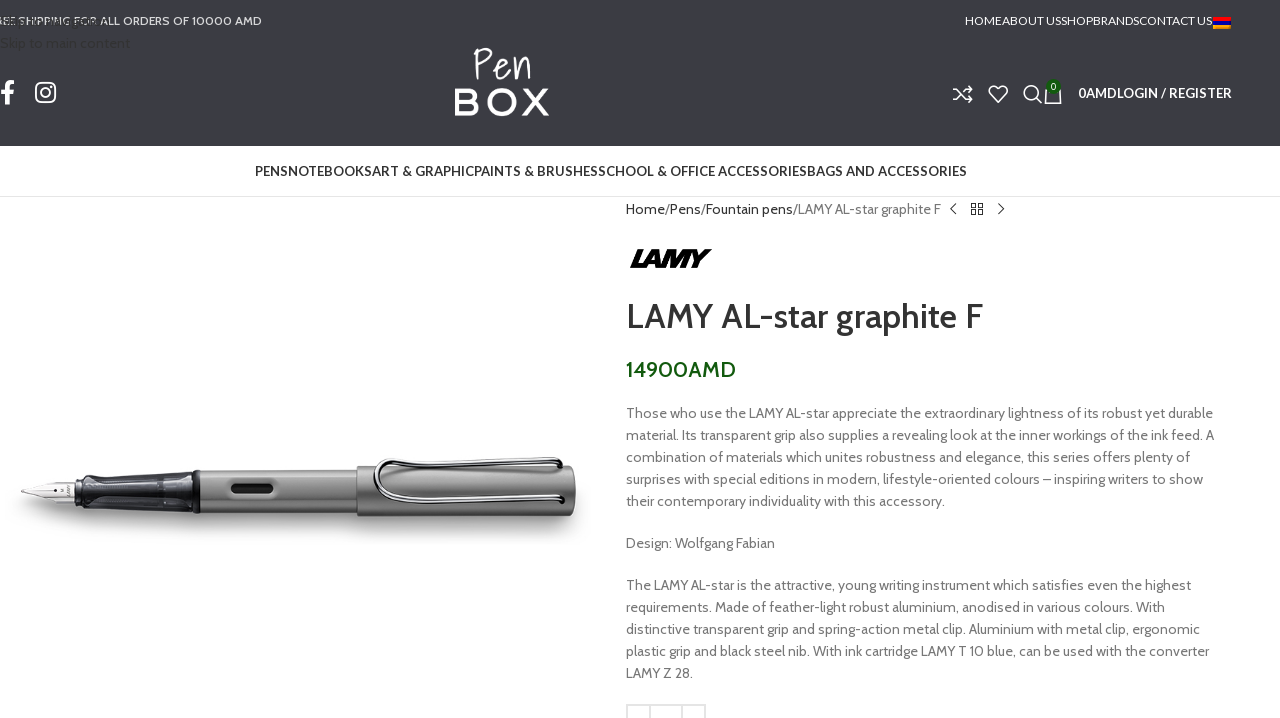

--- FILE ---
content_type: text/html; charset=UTF-8
request_url: https://penbox.am/product/lamy-al-star-graphite/
body_size: 43396
content:
<!DOCTYPE html>
<html dir="ltr" lang="en-US" prefix="og: https://ogp.me/ns#">
<head><meta charset="UTF-8"><script>if(navigator.userAgent.match(/MSIE|Internet Explorer/i)||navigator.userAgent.match(/Trident\/7\..*?rv:11/i)){var href=document.location.href;if(!href.match(/[?&]nowprocket/)){if(href.indexOf("?")==-1){if(href.indexOf("#")==-1){document.location.href=href+"?nowprocket=1"}else{document.location.href=href.replace("#","?nowprocket=1#")}}else{if(href.indexOf("#")==-1){document.location.href=href+"&nowprocket=1"}else{document.location.href=href.replace("#","&nowprocket=1#")}}}}</script><script>(()=>{class RocketLazyLoadScripts{constructor(){this.v="1.2.5.1",this.triggerEvents=["keydown","mousedown","mousemove","touchmove","touchstart","touchend","wheel"],this.userEventHandler=this.t.bind(this),this.touchStartHandler=this.i.bind(this),this.touchMoveHandler=this.o.bind(this),this.touchEndHandler=this.h.bind(this),this.clickHandler=this.u.bind(this),this.interceptedClicks=[],this.interceptedClickListeners=[],this.l(this),window.addEventListener("pageshow",(t=>{this.persisted=t.persisted,this.everythingLoaded&&this.m()})),document.addEventListener("DOMContentLoaded",(()=>{this.p()})),this.delayedScripts={normal:[],async:[],defer:[]},this.trash=[],this.allJQueries=[]}k(t){document.hidden?t.t():(this.triggerEvents.forEach((e=>window.addEventListener(e,t.userEventHandler,{passive:!0}))),window.addEventListener("touchstart",t.touchStartHandler,{passive:!0}),window.addEventListener("mousedown",t.touchStartHandler),document.addEventListener("visibilitychange",t.userEventHandler))}_(){this.triggerEvents.forEach((t=>window.removeEventListener(t,this.userEventHandler,{passive:!0}))),document.removeEventListener("visibilitychange",this.userEventHandler)}i(t){"HTML"!==t.target.tagName&&(window.addEventListener("touchend",this.touchEndHandler),window.addEventListener("mouseup",this.touchEndHandler),window.addEventListener("touchmove",this.touchMoveHandler,{passive:!0}),window.addEventListener("mousemove",this.touchMoveHandler),t.target.addEventListener("click",this.clickHandler),this.L(t.target,!0),this.M(t.target,"onclick","rocket-onclick"),this.C())}o(t){window.removeEventListener("touchend",this.touchEndHandler),window.removeEventListener("mouseup",this.touchEndHandler),window.removeEventListener("touchmove",this.touchMoveHandler,{passive:!0}),window.removeEventListener("mousemove",this.touchMoveHandler),t.target.removeEventListener("click",this.clickHandler),this.L(t.target,!1),this.M(t.target,"rocket-onclick","onclick"),this.O()}h(){window.removeEventListener("touchend",this.touchEndHandler),window.removeEventListener("mouseup",this.touchEndHandler),window.removeEventListener("touchmove",this.touchMoveHandler,{passive:!0}),window.removeEventListener("mousemove",this.touchMoveHandler)}u(t){t.target.removeEventListener("click",this.clickHandler),this.L(t.target,!1),this.M(t.target,"rocket-onclick","onclick"),this.interceptedClicks.push(t),t.preventDefault(),t.stopPropagation(),t.stopImmediatePropagation(),this.O()}D(){window.removeEventListener("touchstart",this.touchStartHandler,{passive:!0}),window.removeEventListener("mousedown",this.touchStartHandler),this.interceptedClicks.forEach((t=>{t.target.dispatchEvent(new MouseEvent("click",{view:t.view,bubbles:!0,cancelable:!0}))}))}l(t){EventTarget.prototype.addEventListenerBase=EventTarget.prototype.addEventListener,EventTarget.prototype.addEventListener=function(e,i,o){"click"!==e||t.windowLoaded||i===t.clickHandler||t.interceptedClickListeners.push({target:this,func:i,options:o}),(this||window).addEventListenerBase(e,i,o)}}L(t,e){this.interceptedClickListeners.forEach((i=>{i.target===t&&(e?t.removeEventListener("click",i.func,i.options):t.addEventListener("click",i.func,i.options))})),t.parentNode!==document.documentElement&&this.L(t.parentNode,e)}S(){return new Promise((t=>{this.T?this.O=t:t()}))}C(){this.T=!0}O(){this.T=!1}M(t,e,i){t.hasAttribute&&t.hasAttribute(e)&&(event.target.setAttribute(i,event.target.getAttribute(e)),event.target.removeAttribute(e))}t(){this._(this),"loading"===document.readyState?document.addEventListener("DOMContentLoaded",this.R.bind(this)):this.R()}p(){let t=[];document.querySelectorAll("script[type=rocketlazyloadscript][data-rocket-src]").forEach((e=>{let i=e.getAttribute("data-rocket-src");if(i&&0!==i.indexOf("data:")){0===i.indexOf("//")&&(i=location.protocol+i);try{const o=new URL(i).origin;o!==location.origin&&t.push({src:o,crossOrigin:e.crossOrigin||"module"===e.getAttribute("data-rocket-type")})}catch(t){}}})),t=[...new Map(t.map((t=>[JSON.stringify(t),t]))).values()],this.j(t,"preconnect")}async R(){this.lastBreath=Date.now(),this.P(this),this.F(this),this.q(),this.A(),this.I(),await this.U(this.delayedScripts.normal),await this.U(this.delayedScripts.defer),await this.U(this.delayedScripts.async);try{await this.W(),await this.H(this),await this.J()}catch(t){console.error(t)}window.dispatchEvent(new Event("rocket-allScriptsLoaded")),this.everythingLoaded=!0,this.S().then((()=>{this.D()})),this.N()}A(){document.querySelectorAll("script[type=rocketlazyloadscript]").forEach((t=>{t.hasAttribute("data-rocket-src")?t.hasAttribute("async")&&!1!==t.async?this.delayedScripts.async.push(t):t.hasAttribute("defer")&&!1!==t.defer||"module"===t.getAttribute("data-rocket-type")?this.delayedScripts.defer.push(t):this.delayedScripts.normal.push(t):this.delayedScripts.normal.push(t)}))}async B(t){if(await this.G(),!0!==t.noModule||!("noModule"in HTMLScriptElement.prototype))return new Promise((e=>{let i;function o(){(i||t).setAttribute("data-rocket-status","executed"),e()}try{if(navigator.userAgent.indexOf("Firefox/")>0||""===navigator.vendor)i=document.createElement("script"),[...t.attributes].forEach((t=>{let e=t.nodeName;"type"!==e&&("data-rocket-type"===e&&(e="type"),"data-rocket-src"===e&&(e="src"),i.setAttribute(e,t.nodeValue))})),t.text&&(i.text=t.text),i.hasAttribute("src")?(i.addEventListener("load",o),i.addEventListener("error",(function(){i.setAttribute("data-rocket-status","failed"),e()})),setTimeout((()=>{i.isConnected||e()}),1)):(i.text=t.text,o()),t.parentNode.replaceChild(i,t);else{const i=t.getAttribute("data-rocket-type"),n=t.getAttribute("data-rocket-src");i?(t.type=i,t.removeAttribute("data-rocket-type")):t.removeAttribute("type"),t.addEventListener("load",o),t.addEventListener("error",(function(){t.setAttribute("data-rocket-status","failed"),e()})),n?(t.removeAttribute("data-rocket-src"),t.src=n):t.src="data:text/javascript;base64,"+window.btoa(unescape(encodeURIComponent(t.text)))}}catch(i){t.setAttribute("data-rocket-status","failed"),e()}}));t.setAttribute("data-rocket-status","skipped")}async U(t){const e=t.shift();return e&&e.isConnected?(await this.B(e),this.U(t)):Promise.resolve()}I(){this.j([...this.delayedScripts.normal,...this.delayedScripts.defer,...this.delayedScripts.async],"preload")}j(t,e){var i=document.createDocumentFragment();t.forEach((t=>{const o=t.getAttribute&&t.getAttribute("data-rocket-src")||t.src;if(o){const n=document.createElement("link");n.href=o,n.rel=e,"preconnect"!==e&&(n.as="script"),t.getAttribute&&"module"===t.getAttribute("data-rocket-type")&&(n.crossOrigin=!0),t.crossOrigin&&(n.crossOrigin=t.crossOrigin),t.integrity&&(n.integrity=t.integrity),i.appendChild(n),this.trash.push(n)}})),document.head.appendChild(i)}P(t){let e={};function i(i,o){return e[o].eventsToRewrite.indexOf(i)>=0&&!t.everythingLoaded?"rocket-"+i:i}function o(t,o){!function(t){e[t]||(e[t]={originalFunctions:{add:t.addEventListener,remove:t.removeEventListener},eventsToRewrite:[]},t.addEventListener=function(){arguments[0]=i(arguments[0],t),e[t].originalFunctions.add.apply(t,arguments)},t.removeEventListener=function(){arguments[0]=i(arguments[0],t),e[t].originalFunctions.remove.apply(t,arguments)})}(t),e[t].eventsToRewrite.push(o)}function n(e,i){let o=e[i];e[i]=null,Object.defineProperty(e,i,{get:()=>o||function(){},set(n){t.everythingLoaded?o=n:e["rocket"+i]=o=n}})}o(document,"DOMContentLoaded"),o(window,"DOMContentLoaded"),o(window,"load"),o(window,"pageshow"),o(document,"readystatechange"),n(document,"onreadystatechange"),n(window,"onload"),n(window,"onpageshow")}F(t){let e;function i(e){return t.everythingLoaded?e:e.split(" ").map((t=>"load"===t||0===t.indexOf("load.")?"rocket-jquery-load":t)).join(" ")}function o(o){if(o&&o.fn&&!t.allJQueries.includes(o)){o.fn.ready=o.fn.init.prototype.ready=function(e){return t.domReadyFired?e.bind(document)(o):document.addEventListener("rocket-DOMContentLoaded",(()=>e.bind(document)(o))),o([])};const e=o.fn.on;o.fn.on=o.fn.init.prototype.on=function(){return this[0]===window&&("string"==typeof arguments[0]||arguments[0]instanceof String?arguments[0]=i(arguments[0]):"object"==typeof arguments[0]&&Object.keys(arguments[0]).forEach((t=>{const e=arguments[0][t];delete arguments[0][t],arguments[0][i(t)]=e}))),e.apply(this,arguments),this},t.allJQueries.push(o)}e=o}o(window.jQuery),Object.defineProperty(window,"jQuery",{get:()=>e,set(t){o(t)}})}async H(t){const e=document.querySelector("script[data-webpack]");e&&(await async function(){return new Promise((t=>{e.addEventListener("load",t),e.addEventListener("error",t)}))}(),await t.K(),await t.H(t))}async W(){this.domReadyFired=!0,await this.G(),document.dispatchEvent(new Event("rocket-readystatechange")),await this.G(),document.rocketonreadystatechange&&document.rocketonreadystatechange(),await this.G(),document.dispatchEvent(new Event("rocket-DOMContentLoaded")),await this.G(),window.dispatchEvent(new Event("rocket-DOMContentLoaded"))}async J(){await this.G(),document.dispatchEvent(new Event("rocket-readystatechange")),await this.G(),document.rocketonreadystatechange&&document.rocketonreadystatechange(),await this.G(),window.dispatchEvent(new Event("rocket-load")),await this.G(),window.rocketonload&&window.rocketonload(),await this.G(),this.allJQueries.forEach((t=>t(window).trigger("rocket-jquery-load"))),await this.G();const t=new Event("rocket-pageshow");t.persisted=this.persisted,window.dispatchEvent(t),await this.G(),window.rocketonpageshow&&window.rocketonpageshow({persisted:this.persisted}),this.windowLoaded=!0}m(){document.onreadystatechange&&document.onreadystatechange(),window.onload&&window.onload(),window.onpageshow&&window.onpageshow({persisted:this.persisted})}q(){const t=new Map;document.write=document.writeln=function(e){const i=document.currentScript;i||console.error("WPRocket unable to document.write this: "+e);const o=document.createRange(),n=i.parentElement;let s=t.get(i);void 0===s&&(s=i.nextSibling,t.set(i,s));const c=document.createDocumentFragment();o.setStart(c,0),c.appendChild(o.createContextualFragment(e)),n.insertBefore(c,s)}}async G(){Date.now()-this.lastBreath>45&&(await this.K(),this.lastBreath=Date.now())}async K(){return document.hidden?new Promise((t=>setTimeout(t))):new Promise((t=>requestAnimationFrame(t)))}N(){this.trash.forEach((t=>t.remove()))}static run(){const t=new RocketLazyLoadScripts;t.k(t)}}RocketLazyLoadScripts.run()})();</script>
	
	<link rel="profile" href="https://gmpg.org/xfn/11">
	<link rel="pingback" href="https://penbox.am/xmlrpc.php">

	<title>LAMY AL-star graphite F - Pen Box</title><link rel="preload" as="style" href="https://fonts.googleapis.com/css?family=Cabin%3A400%2C600%7CLato%3A400%2C700&#038;display=swap" /><link rel="stylesheet" href="https://fonts.googleapis.com/css?family=Cabin%3A400%2C600%7CLato%3A400%2C700&#038;display=swap" media="print" onload="this.media='all'" /><noscript><link rel="stylesheet" href="https://fonts.googleapis.com/css?family=Cabin%3A400%2C600%7CLato%3A400%2C700&#038;display=swap" /></noscript><link rel="preload" as="image" href="https://penbox.am/wp-content/uploads/2023/04/al-star-graphite.jpg" imagesrcset="https://penbox.am/wp-content/uploads/2023/04/al-star-graphite.jpg 800w, https://penbox.am/wp-content/uploads/2023/04/al-star-graphite-300x300.jpg 300w, https://penbox.am/wp-content/uploads/2023/04/al-star-graphite-150x150.jpg 150w, https://penbox.am/wp-content/uploads/2023/04/al-star-graphite-768x768.jpg 768w, https://penbox.am/wp-content/uploads/2023/04/al-star-graphite-600x600.jpg 600w, https://penbox.am/wp-content/uploads/2023/04/al-star-graphite-350x350.jpg 350w" imagesizes="(max-width: 800px) 100vw, 800px" fetchpriority="high">
<link rel="alternate" hreflang="hy" href="https://penbox.am/product/lamy-al-star-graphite/?lang=hy" />
<link rel="alternate" hreflang="en" href="https://penbox.am/product/lamy-al-star-graphite/" />
<link rel="alternate" hreflang="x-default" href="https://penbox.am/product/lamy-al-star-graphite/" />

		<!-- All in One SEO Pro 4.6.5 - aioseo.com -->
		<meta name="description" content="Those who use the LAMY AL-star appreciate the extraordinary lightness of its robust yet durable material. Its transparent grip also supplies a revealing look at the inner workings of the ink feed. A combination of materials which unites robustness and elegance, this series offers plenty of surprises with special editions in modern, lifestyle-oriented colours – inspiring writers to show their contemporary individuality with this accessory. Design: Wolfgang Fabian The LAMY AL-star is the attractive, young writing instrument which satisfies even the highest requirements. Made of feather-light robust aluminium, anodised in various colours. With distinctive transparent grip and spring-action metal clip. Aluminium with metal clip, ergonomic plastic grip and black steel nib. With ink cartridge LAMY T 10 blue, can be used with the converter LAMY Z 28." />
		<meta name="robots" content="max-image-preview:large" />
		<link rel="canonical" href="https://penbox.am/product/lamy-al-star-graphite/" />
		<meta name="generator" content="All in One SEO Pro (AIOSEO) 4.6.5" />
		<meta property="og:locale" content="en_US" />
		<meta property="og:site_name" content="Pen Box - BEST STATIONARY SHOP SINCE 2002" />
		<meta property="og:type" content="article" />
		<meta property="og:title" content="LAMY AL-star graphite F - Pen Box" />
		<meta property="og:description" content="Those who use the LAMY AL-star appreciate the extraordinary lightness of its robust yet durable material. Its transparent grip also supplies a revealing look at the inner workings of the ink feed. A combination of materials which unites robustness and elegance, this series offers plenty of surprises with special editions in modern, lifestyle-oriented colours – inspiring writers to show their contemporary individuality with this accessory. Design: Wolfgang Fabian The LAMY AL-star is the attractive, young writing instrument which satisfies even the highest requirements. Made of feather-light robust aluminium, anodised in various colours. With distinctive transparent grip and spring-action metal clip. Aluminium with metal clip, ergonomic plastic grip and black steel nib. With ink cartridge LAMY T 10 blue, can be used with the converter LAMY Z 28." />
		<meta property="og:url" content="https://penbox.am/product/lamy-al-star-graphite/" />
		<meta property="og:image" content="https://penbox.am/wp-content/uploads/2024/02/PEN.jpg" />
		<meta property="og:image:secure_url" content="https://penbox.am/wp-content/uploads/2024/02/PEN.jpg" />
		<meta property="og:image:width" content="1000" />
		<meta property="og:image:height" content="667" />
		<meta property="article:published_time" content="2023-04-16T11:19:10+00:00" />
		<meta property="article:modified_time" content="2025-03-20T09:30:33+00:00" />
		<meta property="article:publisher" content="https://www.facebook.com/PenBoxYerevan" />
		<meta name="twitter:card" content="summary_large_image" />
		<meta name="twitter:title" content="LAMY AL-star graphite F - Pen Box" />
		<meta name="twitter:description" content="Those who use the LAMY AL-star appreciate the extraordinary lightness of its robust yet durable material. Its transparent grip also supplies a revealing look at the inner workings of the ink feed. A combination of materials which unites robustness and elegance, this series offers plenty of surprises with special editions in modern, lifestyle-oriented colours – inspiring writers to show their contemporary individuality with this accessory. Design: Wolfgang Fabian The LAMY AL-star is the attractive, young writing instrument which satisfies even the highest requirements. Made of feather-light robust aluminium, anodised in various colours. With distinctive transparent grip and spring-action metal clip. Aluminium with metal clip, ergonomic plastic grip and black steel nib. With ink cartridge LAMY T 10 blue, can be used with the converter LAMY Z 28." />
		<meta name="twitter:image" content="https://penbox.am/wp-content/uploads/2024/02/PEN.jpg" />
		<script type="application/ld+json" class="aioseo-schema">
			{"@context":"https:\/\/schema.org","@graph":[{"@type":"BreadcrumbList","@id":"https:\/\/penbox.am\/product\/lamy-al-star-graphite\/#breadcrumblist","itemListElement":[{"@type":"ListItem","@id":"https:\/\/penbox.am\/#listItem","position":1,"name":"Home","item":"https:\/\/penbox.am\/","nextItem":"https:\/\/penbox.am\/product\/lamy-al-star-graphite\/#listItem"},{"@type":"ListItem","@id":"https:\/\/penbox.am\/product\/lamy-al-star-graphite\/#listItem","position":2,"name":"LAMY AL-star graphite F","previousItem":"https:\/\/penbox.am\/#listItem"}]},{"@type":"Organization","@id":"https:\/\/penbox.am\/#organization","name":"Pen Box","description":"BEST STATIONARY SHOP SINCE 2002","url":"https:\/\/penbox.am\/","telephone":"+37410581707","logo":{"@type":"ImageObject","url":"https:\/\/penbox.am\/wp-content\/uploads\/2024\/02\/Mail-logo.png","@id":"https:\/\/penbox.am\/product\/lamy-al-star-graphite\/#organizationLogo","width":150,"height":108},"image":{"@id":"https:\/\/penbox.am\/product\/lamy-al-star-graphite\/#organizationLogo"},"sameAs":["https:\/\/www.facebook.com\/PenBoxYerevan","https:\/\/www.instagram.com\/penbox.am\/"]},{"@type":"Product","@id":"https:\/\/penbox.am\/product\/lamy-al-star-graphite\/#wooCommerceProduct","name":"LAMY AL-star graphite F","description":"Those who use the LAMY AL-star appreciate the extraordinary lightness of its robust yet durable material. Its transparent grip also supplies a revealing look at the inner workings of the ink feed. A combination of materials which unites robustness and elegance, this series offers plenty of surprises with special editions in modern, lifestyle-oriented colours \u2013 inspiring writers to show their contemporary individuality with this accessory.\r\n\r\nDesign: Wolfgang Fabian\r\n\r\nThe LAMY AL-star is the attractive, young writing instrument which satisfies even the highest requirements. Made of feather-light robust aluminium, anodised in various colours. With distinctive transparent grip and spring-action metal clip. Aluminium with metal clip, ergonomic plastic grip and black steel nib. With ink cartridge LAMY T 10 blue, can be used with the converter LAMY Z 28.","url":"https:\/\/penbox.am\/product\/lamy-al-star-graphite\/","brand":{"@type":"Brand","name":"Lamy"},"sku":"4000300","image":{"@type":"ImageObject","url":"https:\/\/penbox.am\/wp-content\/uploads\/2023\/04\/al-star-graphite.jpg","@id":"https:\/\/penbox.am\/product\/lamy-al-star-graphite\/#productImage","width":800,"height":800,"caption":"lamy al star"},"offers":{"@type":"Offer","url":"https:\/\/penbox.am\/product\/lamy-al-star-graphite\/#wooCommerceOffer","price":14900,"priceCurrency":"AMD","category":"Pens","availability":"https:\/\/schema.org\/InStock","shippingDetails":[{"@type":"OfferShippingDetails","shippingRate":{"@type":"MonetaryAmount","value":"2000.00","currency":"AMD"},"shippingDestination":{"@type":"DefinedRegion","addressCountry":"AM","postalCode":["0001","0002","0003","0004","0004","0005","0006","0007","0008","0009","0010","0011","0012","0013","0014","0015","0017","0018","0019","0020","0021","0022","0023","0025","0026","0027","0028","0029","0031","0032","0033","0034","0035","0036","0037","0038","0039","0040","0041","0042","0043","0044","0046","0047","0048","0049","0050","0051","0052","0053","0054","0055","0056","0057","0059","0060","0061","0062","0063","0064","0065","0068","0069","0070","0071","0072","0074","0075","0076","0077","0078","0079","0081","0082","0084","0085","0086","0087","0088","0089","0090","0091","0092","0094","0096","0097","0098","0099"]}},{"@type":"OfferShippingDetails","shippingRate":{"@type":"MonetaryAmount","value":"3500.00","currency":"AMD"},"shippingDestination":{"@type":"DefinedRegion","addressCountry":"AM","postalCode":["0902","0903","0904","0905","0906","0907","0909","0910","0912","0913","0914","0915","0916","0917","0918","0919","0920","0921","0922","0923","0924","0925","0926","0927","0928","0929","0930","0931","0932","0933","0934","0935","0936","0937","0938","0939","0940","0941","0942","0943","0944","0945","0946","1001","1002","1003","1004","1005","1006","1007","1008","1009","1010","1011","1012","1013","1014","1015","1101","1102","1103","1104","1105","1106","1107","1108","1109","1110","1111","1112","1113","1114","1115","1116","1117","1118","1119","1120","1121","1122","1123","1124","1125","1126","1127","1128","1129","1130","1131","1132","1133","1134","1135","1136","1137","1138","1139","1140","1141","1142","1143","1144","1145","1146","1147","1148","1149","1150","1151","1152","1201","1202","1203","1204","1205","1206","1207","1208","1209","1210","1211","1212","1213","1214","1215","1216","1301","1302","1303","1304","1305","1306","1307","1308","1309","1310","1311","1312","1313","1314","1315","1316","1317","1318","1319","1320","1401","1402","1403","1404","1405","1406","1407","1408","1409","1410","1411","1412","1413","1414","1415","1416","1417","1418","1419","1420","1501","1502","1503","1504","1505","1506","1507","1508","1509","1510","1511","1512","1513","1514","1515","1516","1601","1602","1603","1604","1605","1606","1607","1608","1609","1610","1611","1612","1613","1614","1615","1616","1617","1618","1619","1620","1621","1622","1623","1624","1625","1626","1627","1628","1629","1630","1631","1632","1633","1634","1635","1636","1637","1638","1701","1702","1703","1704","1705","1706","1707","1708","1709","1710","1711","1711","1712","1713","1714","1714","1715","1715","1716","1716","1717","1717","1718","1718","1719","1719","1720","1721","1722","1723","1724","1725","1726","1727","1728","1729","1730","1731","1741","1801","1802","1803","1804","1805","1806","1807","1808","1809","1810","1811","1812","1813","1814","1815","1816","1817","1818","1819","1820","1821","1822","1823","1824","1825","1826","1827","1901","1902","1903","1904","1905","1906","1907","1908","1909","1910","1911","1912","1913","1914","1915","1916","1917","1918","1919","1920","1921","1922","1924","2001","2002","2003","2005","2006","2007","2008","2009","2010","2011","2012","2013","2014","2015","2016","2017","2018","2019","2020","2021","2022","2023","2024","2025","2026","2027","2029","2029","2030","2031","2032","2033","2034","2035","2036","2037","2038","2039","2040","2041","2042","2044","2045","2101","2102","2103","2104","2105","2106","2107","2108","2109","2110","2111","2112","2113","2114","2115","2116","2117","2119","2120","2121","2122","2123","2124","2125","2126","2201","2202","2203","2204","2205","2206","2207","2208","2209","2210","2211","2212","2213","2214","2215","2216","2217","2218","2219","2220","2221","2222","2223","2224","2225","2226","2227","2228","2229","2230","2231","2232","2233","2234","2235","2236","2237","2238","2239","2301","2301","2302","2303","2304","2305","2306","2307","2308","2309","2310","2311","2312","2313","2314","2315","2316","2317","2318","2319","2320","2321","2401","2402","2403","2404","2405","2406","2407","2408","2409","2410","2411","2412","2413","2414","2415","2416","2417","2418","2419","2501","2502","2503","2504","2505","2506","2507","2601","2602","2603","2604","2605","2606","2607","2608","2609","2610","2611","2612","2613","2614","2615","2616","2617","2618","2619","2620","2621","2622","2623","2624","2625","2626","2627","2628","2629","2630","2631","2632","2633","2634","2635","2701","2702","2703","2704","2705","2706","2707","2708","2709","2710","2711","2712","2713","2714","2715","2716","2717","2718","2719","2720","2721","2722","2723","2801","2802","2803","2804","2805","2806","2807","2808","2809","2810","2811","2812","2813","2814","2815","2816","2817","2818","2819","2820","2821","2822","2823","2824","2825","2901","2902","2903","2904","2905","2906","2907","2908","2909","2910","2911","2912","2913","2914","2915","2916","2917","2918","3001","3002","3003","3004","3005","3006","3007","3008","3009","3010","3011","3012","3013","3014","3015","3016","3017","3018","3019","3020","3021","3022","3023","3024","3025","3026","3027","3028","3029","3030","3101","3102","3103","3104","3105","3108","3109","3110","3111","3112","3113","3114","3115","3116","3117","3118","3119","3120","3121","3122","3123","3124","3125","3126","3201","3202","3203","3204","3205","3206","3207","3208","3209","3210","3211","3212","3213","3214","3215","3216","3217","3218","3219","3220","3221","3222","3223","3224","3225","3226","3227","3228","3301","3302","3303","3304","3305","3306","3307","3308","3309","3310","3311","3312","3313","3314","3315","3316","3317","3318","3319","3320","3321","3322","3323","3324","3325","3326","3327","3328","3329","3330","3331","3332","3333","3334","3335","3336","3337","3338","3339","3340","3341","3342","3343","3344","3345","3346","3347","3348","3349","3350","3351","3352","3353","3354","3355","3356","3357","3358","3401","3402","3403","3404","3405","3406","3407","3408","3409","3410","3411","3412","3413","3414","3415","3416","3501","3502","3503","3504","3505","3506","3507","3508","3509","3510","3511","3512","3513","3514","3515","3516","3517","3518","3519","3520","3521","3522","3523","3524","3525","3526","3527","3528","3529","3530","3531","3532","3533","3534","3535","3536","3537","3538","3539","3601","3602","3603","3604","3605","3606","3607","3608","3609","3610","3611","3612","3613","3614","3615","3616","3617","3618","3619","3620","3621","3622","3623","3624","3625","3626","3701","3702","3703","3704","3801","3802","3803","3804","3805","3806","3807","3808","3809","3810","3811","3812","3813","3814","3815","3816","3817","3901","3902","3903","3904","3905","3906","3907","3908","4001","4002","4003","4004","4005","4006","4007","4008","4009","4010","4011","4012","4013","4014","4015","4016","4017","4018","4019","4020","4021","4022","4023","4024","4101","4102","4103","4104","4105","4106","4107","4108","4109","4110","4111","4112","4113","4114","4115","4116","4117","4118","4119","4201","4202","4203","4204","4205","4206","4207","4208","4209","4210","4211","4212","4213","4214","4215","4216","4217","5000"]}},{"@type":"OfferShippingDetails","shippingRate":{"@type":"MonetaryAmount","value":"8000.00","currency":"AMD"},"shippingDestination":{"@type":"DefinedRegion","addressCountry":"RU"}},{"@type":"OfferShippingDetails","shippingRate":{"@type":"MonetaryAmount","value":"15000.00","currency":"AMD"},"shippingDestination":{"@type":"DefinedRegion","addressCountry":"US"}}],"seller":{"@type":"Organization","@id":"https:\/\/penbox.am\/#organization"}}},{"@type":"WebPage","@id":"https:\/\/penbox.am\/product\/lamy-al-star-graphite\/#webpage","url":"https:\/\/penbox.am\/product\/lamy-al-star-graphite\/","name":"LAMY AL-star graphite F - Pen Box","description":"Those who use the LAMY AL-star appreciate the extraordinary lightness of its robust yet durable material. Its transparent grip also supplies a revealing look at the inner workings of the ink feed. A combination of materials which unites robustness and elegance, this series offers plenty of surprises with special editions in modern, lifestyle-oriented colours \u2013 inspiring writers to show their contemporary individuality with this accessory. Design: Wolfgang Fabian The LAMY AL-star is the attractive, young writing instrument which satisfies even the highest requirements. Made of feather-light robust aluminium, anodised in various colours. With distinctive transparent grip and spring-action metal clip. Aluminium with metal clip, ergonomic plastic grip and black steel nib. With ink cartridge LAMY T 10 blue, can be used with the converter LAMY Z 28.","inLanguage":"en-US","isPartOf":{"@id":"https:\/\/penbox.am\/#website"},"breadcrumb":{"@id":"https:\/\/penbox.am\/product\/lamy-al-star-graphite\/#breadcrumblist"},"image":{"@type":"ImageObject","url":"https:\/\/penbox.am\/wp-content\/uploads\/2023\/04\/al-star-graphite.jpg","@id":"https:\/\/penbox.am\/product\/lamy-al-star-graphite\/#mainImage","width":800,"height":800,"caption":"lamy al star"},"primaryImageOfPage":{"@id":"https:\/\/penbox.am\/product\/lamy-al-star-graphite\/#mainImage"},"datePublished":"2023-04-16T11:19:10+00:00","dateModified":"2025-03-20T09:30:33+00:00"},{"@type":"WebSite","@id":"https:\/\/penbox.am\/#website","url":"https:\/\/penbox.am\/","name":"Pen Box","description":"BEST STATIONARY SHOP SINCE 2002","inLanguage":"en-US","publisher":{"@id":"https:\/\/penbox.am\/#organization"}}]}
		</script>
		<!-- All in One SEO Pro -->

<link rel='dns-prefetch' href='//fonts.googleapis.com' />
<link href='https://fonts.gstatic.com' crossorigin rel='preconnect' />
<link rel="alternate" type="application/rss+xml" title="Pen Box &raquo; Feed" href="https://penbox.am/feed/" />
<link rel="alternate" type="application/rss+xml" title="Pen Box &raquo; Comments Feed" href="https://penbox.am/comments/feed/" />
<link rel="alternate" title="oEmbed (JSON)" type="application/json+oembed" href="https://penbox.am/wp-json/oembed/1.0/embed?url=https%3A%2F%2Fpenbox.am%2Fproduct%2Flamy-al-star-graphite%2F" />
<link rel="alternate" title="oEmbed (XML)" type="text/xml+oembed" href="https://penbox.am/wp-json/oembed/1.0/embed?url=https%3A%2F%2Fpenbox.am%2Fproduct%2Flamy-al-star-graphite%2F&#038;format=xml" />
<style id='wp-img-auto-sizes-contain-inline-css' type='text/css'>
img:is([sizes=auto i],[sizes^="auto," i]){contain-intrinsic-size:3000px 1500px}
/*# sourceURL=wp-img-auto-sizes-contain-inline-css */
</style>
<link rel='stylesheet' id='wp-block-library-css' href='https://penbox.am/wp-includes/css/dist/block-library/style.min.css?ver=6.9' type='text/css' media='all' />
<link data-minify="1" rel='stylesheet' id='wc-blocks-style-css' href='https://penbox.am/wp-content/cache/min/1/wp-content/plugins/woocommerce/assets/client/blocks/wc-blocks.css?ver=1766147421' type='text/css' media='all' />
<style id='global-styles-inline-css' type='text/css'>
:root{--wp--preset--aspect-ratio--square: 1;--wp--preset--aspect-ratio--4-3: 4/3;--wp--preset--aspect-ratio--3-4: 3/4;--wp--preset--aspect-ratio--3-2: 3/2;--wp--preset--aspect-ratio--2-3: 2/3;--wp--preset--aspect-ratio--16-9: 16/9;--wp--preset--aspect-ratio--9-16: 9/16;--wp--preset--color--black: #000000;--wp--preset--color--cyan-bluish-gray: #abb8c3;--wp--preset--color--white: #ffffff;--wp--preset--color--pale-pink: #f78da7;--wp--preset--color--vivid-red: #cf2e2e;--wp--preset--color--luminous-vivid-orange: #ff6900;--wp--preset--color--luminous-vivid-amber: #fcb900;--wp--preset--color--light-green-cyan: #7bdcb5;--wp--preset--color--vivid-green-cyan: #00d084;--wp--preset--color--pale-cyan-blue: #8ed1fc;--wp--preset--color--vivid-cyan-blue: #0693e3;--wp--preset--color--vivid-purple: #9b51e0;--wp--preset--gradient--vivid-cyan-blue-to-vivid-purple: linear-gradient(135deg,rgb(6,147,227) 0%,rgb(155,81,224) 100%);--wp--preset--gradient--light-green-cyan-to-vivid-green-cyan: linear-gradient(135deg,rgb(122,220,180) 0%,rgb(0,208,130) 100%);--wp--preset--gradient--luminous-vivid-amber-to-luminous-vivid-orange: linear-gradient(135deg,rgb(252,185,0) 0%,rgb(255,105,0) 100%);--wp--preset--gradient--luminous-vivid-orange-to-vivid-red: linear-gradient(135deg,rgb(255,105,0) 0%,rgb(207,46,46) 100%);--wp--preset--gradient--very-light-gray-to-cyan-bluish-gray: linear-gradient(135deg,rgb(238,238,238) 0%,rgb(169,184,195) 100%);--wp--preset--gradient--cool-to-warm-spectrum: linear-gradient(135deg,rgb(74,234,220) 0%,rgb(151,120,209) 20%,rgb(207,42,186) 40%,rgb(238,44,130) 60%,rgb(251,105,98) 80%,rgb(254,248,76) 100%);--wp--preset--gradient--blush-light-purple: linear-gradient(135deg,rgb(255,206,236) 0%,rgb(152,150,240) 100%);--wp--preset--gradient--blush-bordeaux: linear-gradient(135deg,rgb(254,205,165) 0%,rgb(254,45,45) 50%,rgb(107,0,62) 100%);--wp--preset--gradient--luminous-dusk: linear-gradient(135deg,rgb(255,203,112) 0%,rgb(199,81,192) 50%,rgb(65,88,208) 100%);--wp--preset--gradient--pale-ocean: linear-gradient(135deg,rgb(255,245,203) 0%,rgb(182,227,212) 50%,rgb(51,167,181) 100%);--wp--preset--gradient--electric-grass: linear-gradient(135deg,rgb(202,248,128) 0%,rgb(113,206,126) 100%);--wp--preset--gradient--midnight: linear-gradient(135deg,rgb(2,3,129) 0%,rgb(40,116,252) 100%);--wp--preset--font-size--small: 13px;--wp--preset--font-size--medium: 20px;--wp--preset--font-size--large: 36px;--wp--preset--font-size--x-large: 42px;--wp--preset--spacing--20: 0.44rem;--wp--preset--spacing--30: 0.67rem;--wp--preset--spacing--40: 1rem;--wp--preset--spacing--50: 1.5rem;--wp--preset--spacing--60: 2.25rem;--wp--preset--spacing--70: 3.38rem;--wp--preset--spacing--80: 5.06rem;--wp--preset--shadow--natural: 6px 6px 9px rgba(0, 0, 0, 0.2);--wp--preset--shadow--deep: 12px 12px 50px rgba(0, 0, 0, 0.4);--wp--preset--shadow--sharp: 6px 6px 0px rgba(0, 0, 0, 0.2);--wp--preset--shadow--outlined: 6px 6px 0px -3px rgb(255, 255, 255), 6px 6px rgb(0, 0, 0);--wp--preset--shadow--crisp: 6px 6px 0px rgb(0, 0, 0);}:where(body) { margin: 0; }.wp-site-blocks > .alignleft { float: left; margin-right: 2em; }.wp-site-blocks > .alignright { float: right; margin-left: 2em; }.wp-site-blocks > .aligncenter { justify-content: center; margin-left: auto; margin-right: auto; }:where(.is-layout-flex){gap: 0.5em;}:where(.is-layout-grid){gap: 0.5em;}.is-layout-flow > .alignleft{float: left;margin-inline-start: 0;margin-inline-end: 2em;}.is-layout-flow > .alignright{float: right;margin-inline-start: 2em;margin-inline-end: 0;}.is-layout-flow > .aligncenter{margin-left: auto !important;margin-right: auto !important;}.is-layout-constrained > .alignleft{float: left;margin-inline-start: 0;margin-inline-end: 2em;}.is-layout-constrained > .alignright{float: right;margin-inline-start: 2em;margin-inline-end: 0;}.is-layout-constrained > .aligncenter{margin-left: auto !important;margin-right: auto !important;}.is-layout-constrained > :where(:not(.alignleft):not(.alignright):not(.alignfull)){margin-left: auto !important;margin-right: auto !important;}body .is-layout-flex{display: flex;}.is-layout-flex{flex-wrap: wrap;align-items: center;}.is-layout-flex > :is(*, div){margin: 0;}body .is-layout-grid{display: grid;}.is-layout-grid > :is(*, div){margin: 0;}body{padding-top: 0px;padding-right: 0px;padding-bottom: 0px;padding-left: 0px;}a:where(:not(.wp-element-button)){text-decoration: none;}:root :where(.wp-element-button, .wp-block-button__link){background-color: #32373c;border-width: 0;color: #fff;font-family: inherit;font-size: inherit;font-style: inherit;font-weight: inherit;letter-spacing: inherit;line-height: inherit;padding-top: calc(0.667em + 2px);padding-right: calc(1.333em + 2px);padding-bottom: calc(0.667em + 2px);padding-left: calc(1.333em + 2px);text-decoration: none;text-transform: inherit;}.has-black-color{color: var(--wp--preset--color--black) !important;}.has-cyan-bluish-gray-color{color: var(--wp--preset--color--cyan-bluish-gray) !important;}.has-white-color{color: var(--wp--preset--color--white) !important;}.has-pale-pink-color{color: var(--wp--preset--color--pale-pink) !important;}.has-vivid-red-color{color: var(--wp--preset--color--vivid-red) !important;}.has-luminous-vivid-orange-color{color: var(--wp--preset--color--luminous-vivid-orange) !important;}.has-luminous-vivid-amber-color{color: var(--wp--preset--color--luminous-vivid-amber) !important;}.has-light-green-cyan-color{color: var(--wp--preset--color--light-green-cyan) !important;}.has-vivid-green-cyan-color{color: var(--wp--preset--color--vivid-green-cyan) !important;}.has-pale-cyan-blue-color{color: var(--wp--preset--color--pale-cyan-blue) !important;}.has-vivid-cyan-blue-color{color: var(--wp--preset--color--vivid-cyan-blue) !important;}.has-vivid-purple-color{color: var(--wp--preset--color--vivid-purple) !important;}.has-black-background-color{background-color: var(--wp--preset--color--black) !important;}.has-cyan-bluish-gray-background-color{background-color: var(--wp--preset--color--cyan-bluish-gray) !important;}.has-white-background-color{background-color: var(--wp--preset--color--white) !important;}.has-pale-pink-background-color{background-color: var(--wp--preset--color--pale-pink) !important;}.has-vivid-red-background-color{background-color: var(--wp--preset--color--vivid-red) !important;}.has-luminous-vivid-orange-background-color{background-color: var(--wp--preset--color--luminous-vivid-orange) !important;}.has-luminous-vivid-amber-background-color{background-color: var(--wp--preset--color--luminous-vivid-amber) !important;}.has-light-green-cyan-background-color{background-color: var(--wp--preset--color--light-green-cyan) !important;}.has-vivid-green-cyan-background-color{background-color: var(--wp--preset--color--vivid-green-cyan) !important;}.has-pale-cyan-blue-background-color{background-color: var(--wp--preset--color--pale-cyan-blue) !important;}.has-vivid-cyan-blue-background-color{background-color: var(--wp--preset--color--vivid-cyan-blue) !important;}.has-vivid-purple-background-color{background-color: var(--wp--preset--color--vivid-purple) !important;}.has-black-border-color{border-color: var(--wp--preset--color--black) !important;}.has-cyan-bluish-gray-border-color{border-color: var(--wp--preset--color--cyan-bluish-gray) !important;}.has-white-border-color{border-color: var(--wp--preset--color--white) !important;}.has-pale-pink-border-color{border-color: var(--wp--preset--color--pale-pink) !important;}.has-vivid-red-border-color{border-color: var(--wp--preset--color--vivid-red) !important;}.has-luminous-vivid-orange-border-color{border-color: var(--wp--preset--color--luminous-vivid-orange) !important;}.has-luminous-vivid-amber-border-color{border-color: var(--wp--preset--color--luminous-vivid-amber) !important;}.has-light-green-cyan-border-color{border-color: var(--wp--preset--color--light-green-cyan) !important;}.has-vivid-green-cyan-border-color{border-color: var(--wp--preset--color--vivid-green-cyan) !important;}.has-pale-cyan-blue-border-color{border-color: var(--wp--preset--color--pale-cyan-blue) !important;}.has-vivid-cyan-blue-border-color{border-color: var(--wp--preset--color--vivid-cyan-blue) !important;}.has-vivid-purple-border-color{border-color: var(--wp--preset--color--vivid-purple) !important;}.has-vivid-cyan-blue-to-vivid-purple-gradient-background{background: var(--wp--preset--gradient--vivid-cyan-blue-to-vivid-purple) !important;}.has-light-green-cyan-to-vivid-green-cyan-gradient-background{background: var(--wp--preset--gradient--light-green-cyan-to-vivid-green-cyan) !important;}.has-luminous-vivid-amber-to-luminous-vivid-orange-gradient-background{background: var(--wp--preset--gradient--luminous-vivid-amber-to-luminous-vivid-orange) !important;}.has-luminous-vivid-orange-to-vivid-red-gradient-background{background: var(--wp--preset--gradient--luminous-vivid-orange-to-vivid-red) !important;}.has-very-light-gray-to-cyan-bluish-gray-gradient-background{background: var(--wp--preset--gradient--very-light-gray-to-cyan-bluish-gray) !important;}.has-cool-to-warm-spectrum-gradient-background{background: var(--wp--preset--gradient--cool-to-warm-spectrum) !important;}.has-blush-light-purple-gradient-background{background: var(--wp--preset--gradient--blush-light-purple) !important;}.has-blush-bordeaux-gradient-background{background: var(--wp--preset--gradient--blush-bordeaux) !important;}.has-luminous-dusk-gradient-background{background: var(--wp--preset--gradient--luminous-dusk) !important;}.has-pale-ocean-gradient-background{background: var(--wp--preset--gradient--pale-ocean) !important;}.has-electric-grass-gradient-background{background: var(--wp--preset--gradient--electric-grass) !important;}.has-midnight-gradient-background{background: var(--wp--preset--gradient--midnight) !important;}.has-small-font-size{font-size: var(--wp--preset--font-size--small) !important;}.has-medium-font-size{font-size: var(--wp--preset--font-size--medium) !important;}.has-large-font-size{font-size: var(--wp--preset--font-size--large) !important;}.has-x-large-font-size{font-size: var(--wp--preset--font-size--x-large) !important;}
/*# sourceURL=global-styles-inline-css */
</style>

<style id='woocommerce-inline-inline-css' type='text/css'>
.woocommerce form .form-row .required { visibility: visible; }
/*# sourceURL=woocommerce-inline-inline-css */
</style>
<link rel='stylesheet' id='wpml-legacy-horizontal-list-0-css' href='https://penbox.am/wp-content/plugins/sitepress-multilingual-cms/templates/language-switchers/legacy-list-horizontal/style.min.css?ver=1' type='text/css' media='all' />
<link rel='stylesheet' id='wpml-legacy-vertical-list-0-css' href='https://penbox.am/wp-content/plugins/sitepress-multilingual-cms/templates/language-switchers/legacy-list-vertical/style.min.css?ver=1' type='text/css' media='all' />
<link data-minify="1" rel='stylesheet' id='js_composer_front-css' href='https://penbox.am/wp-content/cache/background-css/penbox.am/wp-content/cache/min/1/wp-content/plugins/js_composer/assets/css/js_composer.min.css?ver=1766147421&wpr_t=1768966148' type='text/css' media='all' />
<link rel='stylesheet' id='wd-style-base-css' href='https://penbox.am/wp-content/cache/background-css/penbox.am/wp-content/themes/woodmart/css/parts/base.min.css?ver=8.3.6&wpr_t=1768966148' type='text/css' media='all' />
<link rel='stylesheet' id='wd-helpers-wpb-elem-css' href='https://penbox.am/wp-content/themes/woodmart/css/parts/helpers-wpb-elem.min.css?ver=8.3.6' type='text/css' media='all' />
<link rel='stylesheet' id='wd-revolution-slider-css' href='https://penbox.am/wp-content/themes/woodmart/css/parts/int-rev-slider.min.css?ver=8.3.6' type='text/css' media='all' />
<link rel='stylesheet' id='wd-wpml-css' href='https://penbox.am/wp-content/themes/woodmart/css/parts/int-wpml.min.css?ver=8.3.6' type='text/css' media='all' />
<link rel='stylesheet' id='wd-int-wpml-curr-switch-css' href='https://penbox.am/wp-content/themes/woodmart/css/parts/int-wpml-curr-switch.min.css?ver=8.3.6' type='text/css' media='all' />
<link rel='stylesheet' id='wd-wpbakery-base-css' href='https://penbox.am/wp-content/themes/woodmart/css/parts/int-wpb-base.min.css?ver=8.3.6' type='text/css' media='all' />
<link rel='stylesheet' id='wd-wpbakery-base-deprecated-css' href='https://penbox.am/wp-content/themes/woodmart/css/parts/int-wpb-base-deprecated.min.css?ver=8.3.6' type='text/css' media='all' />
<link rel='stylesheet' id='wd-int-wordfence-css' href='https://penbox.am/wp-content/themes/woodmart/css/parts/int-wordfence.min.css?ver=8.3.6' type='text/css' media='all' />
<link rel='stylesheet' id='wd-woocommerce-base-css' href='https://penbox.am/wp-content/themes/woodmart/css/parts/woocommerce-base.min.css?ver=8.3.6' type='text/css' media='all' />
<link rel='stylesheet' id='wd-mod-star-rating-css' href='https://penbox.am/wp-content/themes/woodmart/css/parts/mod-star-rating.min.css?ver=8.3.6' type='text/css' media='all' />
<link rel='stylesheet' id='wd-woocommerce-block-notices-css' href='https://penbox.am/wp-content/themes/woodmart/css/parts/woo-mod-block-notices.min.css?ver=8.3.6' type='text/css' media='all' />
<link rel='stylesheet' id='wd-woo-mod-quantity-css' href='https://penbox.am/wp-content/themes/woodmart/css/parts/woo-mod-quantity.min.css?ver=8.3.6' type='text/css' media='all' />
<link rel='stylesheet' id='wd-woo-single-prod-el-base-css' href='https://penbox.am/wp-content/themes/woodmart/css/parts/woo-single-prod-el-base.min.css?ver=8.3.6' type='text/css' media='all' />
<link rel='stylesheet' id='wd-woo-mod-stock-status-css' href='https://penbox.am/wp-content/themes/woodmart/css/parts/woo-mod-stock-status.min.css?ver=8.3.6' type='text/css' media='all' />
<link rel='stylesheet' id='wd-woo-mod-shop-attributes-css' href='https://penbox.am/wp-content/themes/woodmart/css/parts/woo-mod-shop-attributes.min.css?ver=8.3.6' type='text/css' media='all' />
<link rel='stylesheet' id='wd-wp-blocks-css' href='https://penbox.am/wp-content/themes/woodmart/css/parts/wp-blocks.min.css?ver=8.3.6' type='text/css' media='all' />
<link rel='stylesheet' id='child-style-css' href='https://penbox.am/wp-content/themes/woodmart-child/style.css?ver=8.3.6' type='text/css' media='all' />
<link rel='stylesheet' id='wd-header-base-css' href='https://penbox.am/wp-content/themes/woodmart/css/parts/header-base.min.css?ver=8.3.6' type='text/css' media='all' />
<link rel='stylesheet' id='wd-mod-tools-css' href='https://penbox.am/wp-content/themes/woodmart/css/parts/mod-tools.min.css?ver=8.3.6' type='text/css' media='all' />
<link rel='stylesheet' id='wd-header-elements-base-css' href='https://penbox.am/wp-content/themes/woodmart/css/parts/header-el-base.min.css?ver=8.3.6' type='text/css' media='all' />
<link rel='stylesheet' id='wd-social-icons-css' href='https://penbox.am/wp-content/themes/woodmart/css/parts/el-social-icons.min.css?ver=8.3.6' type='text/css' media='all' />
<link rel='stylesheet' id='wd-header-search-css' href='https://penbox.am/wp-content/themes/woodmart/css/parts/header-el-search.min.css?ver=8.3.6' type='text/css' media='all' />
<link rel='stylesheet' id='wd-header-cart-side-css' href='https://penbox.am/wp-content/themes/woodmart/css/parts/header-el-cart-side.min.css?ver=8.3.6' type='text/css' media='all' />
<link rel='stylesheet' id='wd-header-cart-css' href='https://penbox.am/wp-content/themes/woodmart/css/parts/header-el-cart.min.css?ver=8.3.6' type='text/css' media='all' />
<link rel='stylesheet' id='wd-widget-shopping-cart-css' href='https://penbox.am/wp-content/themes/woodmart/css/parts/woo-widget-shopping-cart.min.css?ver=8.3.6' type='text/css' media='all' />
<link rel='stylesheet' id='wd-widget-product-list-css' href='https://penbox.am/wp-content/themes/woodmart/css/parts/woo-widget-product-list.min.css?ver=8.3.6' type='text/css' media='all' />
<link rel='stylesheet' id='wd-woo-mod-login-form-css' href='https://penbox.am/wp-content/themes/woodmart/css/parts/woo-mod-login-form.min.css?ver=8.3.6' type='text/css' media='all' />
<link rel='stylesheet' id='wd-header-my-account-css' href='https://penbox.am/wp-content/themes/woodmart/css/parts/header-el-my-account.min.css?ver=8.3.6' type='text/css' media='all' />
<link rel='stylesheet' id='wd-header-mobile-nav-dropdown-css' href='https://penbox.am/wp-content/themes/woodmart/css/parts/header-el-mobile-nav-dropdown.min.css?ver=8.3.6' type='text/css' media='all' />
<link rel='stylesheet' id='wd-woo-single-prod-predefined-css' href='https://penbox.am/wp-content/themes/woodmart/css/parts/woo-single-prod-predefined.min.css?ver=8.3.6' type='text/css' media='all' />
<link rel='stylesheet' id='wd-woo-single-prod-and-quick-view-predefined-css' href='https://penbox.am/wp-content/themes/woodmart/css/parts/woo-single-prod-and-quick-view-predefined.min.css?ver=8.3.6' type='text/css' media='all' />
<link rel='stylesheet' id='wd-woo-single-prod-el-tabs-predefined-css' href='https://penbox.am/wp-content/themes/woodmart/css/parts/woo-single-prod-el-tabs-predefined.min.css?ver=8.3.6' type='text/css' media='all' />
<link rel='stylesheet' id='wd-woo-single-prod-el-gallery-css' href='https://penbox.am/wp-content/themes/woodmart/css/parts/woo-single-prod-el-gallery.min.css?ver=8.3.6' type='text/css' media='all' />
<link rel='stylesheet' id='wd-swiper-css' href='https://penbox.am/wp-content/themes/woodmart/css/parts/lib-swiper.min.css?ver=8.3.6' type='text/css' media='all' />
<link rel='stylesheet' id='wd-swiper-arrows-css' href='https://penbox.am/wp-content/themes/woodmart/css/parts/lib-swiper-arrows.min.css?ver=8.3.6' type='text/css' media='all' />
<link rel='stylesheet' id='wd-woo-single-prod-el-navigation-css' href='https://penbox.am/wp-content/themes/woodmart/css/parts/woo-single-prod-el-navigation.min.css?ver=8.3.6' type='text/css' media='all' />
<link rel='stylesheet' id='wd-tabs-css' href='https://penbox.am/wp-content/themes/woodmart/css/parts/el-tabs.min.css?ver=8.3.6' type='text/css' media='all' />
<link rel='stylesheet' id='wd-woo-single-prod-el-tabs-opt-layout-tabs-css' href='https://penbox.am/wp-content/themes/woodmart/css/parts/woo-single-prod-el-tabs-opt-layout-tabs.min.css?ver=8.3.6' type='text/css' media='all' />
<link rel='stylesheet' id='wd-accordion-css' href='https://penbox.am/wp-content/themes/woodmart/css/parts/el-accordion.min.css?ver=8.3.6' type='text/css' media='all' />
<link rel='stylesheet' id='wd-accordion-elem-wpb-css' href='https://penbox.am/wp-content/themes/woodmart/css/parts/el-accordion-wpb-elem.min.css?ver=8.3.6' type='text/css' media='all' />
<link rel='stylesheet' id='wd-section-title-css' href='https://penbox.am/wp-content/themes/woodmart/css/parts/el-section-title.min.css?ver=8.3.6' type='text/css' media='all' />
<link rel='stylesheet' id='wd-mod-highlighted-text-css' href='https://penbox.am/wp-content/themes/woodmart/css/parts/mod-highlighted-text.min.css?ver=8.3.6' type='text/css' media='all' />
<link rel='stylesheet' id='wd-social-icons-styles-css' href='https://penbox.am/wp-content/themes/woodmart/css/parts/el-social-styles.min.css?ver=8.3.6' type='text/css' media='all' />
<link rel='stylesheet' id='wd-mod-animations-keyframes-css' href='https://penbox.am/wp-content/themes/woodmart/css/parts/int-wbp-el-animations.min.css?ver=8.3.6' type='text/css' media='all' />
<link rel='stylesheet' id='wd-photoswipe-css' href='https://penbox.am/wp-content/cache/background-css/penbox.am/wp-content/themes/woodmart/css/parts/lib-photoswipe.min.css?ver=8.3.6&wpr_t=1768966148' type='text/css' media='all' />
<link rel='stylesheet' id='wd-image-gallery-css' href='https://penbox.am/wp-content/themes/woodmart/css/parts/el-gallery.min.css?ver=8.3.6' type='text/css' media='all' />
<link rel='stylesheet' id='wd-info-box-css' href='https://penbox.am/wp-content/themes/woodmart/css/parts/el-info-box.min.css?ver=8.3.6' type='text/css' media='all' />
<link rel='stylesheet' id='wd-product-loop-css' href='https://penbox.am/wp-content/themes/woodmart/css/parts/woo-product-loop.min.css?ver=8.3.6' type='text/css' media='all' />
<link rel='stylesheet' id='wd-product-loop-tiled-css' href='https://penbox.am/wp-content/themes/woodmart/css/parts/woo-product-loop-tiled.min.css?ver=8.3.6' type='text/css' media='all' />
<link rel='stylesheet' id='wd-woo-mod-swatches-base-css' href='https://penbox.am/wp-content/themes/woodmart/css/parts/woo-mod-swatches-base.min.css?ver=8.3.6' type='text/css' media='all' />
<link rel='stylesheet' id='wd-bordered-product-css' href='https://penbox.am/wp-content/themes/woodmart/css/parts/woo-opt-bordered-product.min.css?ver=8.3.6' type='text/css' media='all' />
<link rel='stylesheet' id='wd-woo-opt-title-limit-css' href='https://penbox.am/wp-content/themes/woodmart/css/parts/woo-opt-title-limit.min.css?ver=8.3.6' type='text/css' media='all' />
<link rel='stylesheet' id='wd-woo-mod-product-labels-css' href='https://penbox.am/wp-content/themes/woodmart/css/parts/woo-mod-product-labels.min.css?ver=8.3.6' type='text/css' media='all' />
<link rel='stylesheet' id='wd-woo-mod-product-labels-rect-css' href='https://penbox.am/wp-content/themes/woodmart/css/parts/woo-mod-product-labels-rect.min.css?ver=8.3.6' type='text/css' media='all' />
<link rel='stylesheet' id='wd-mfp-popup-css' href='https://penbox.am/wp-content/themes/woodmart/css/parts/lib-magnific-popup.min.css?ver=8.3.6' type='text/css' media='all' />
<link rel='stylesheet' id='wd-mod-animations-transform-css' href='https://penbox.am/wp-content/themes/woodmart/css/parts/mod-animations-transform.min.css?ver=8.3.6' type='text/css' media='all' />
<link rel='stylesheet' id='wd-mod-transform-css' href='https://penbox.am/wp-content/themes/woodmart/css/parts/mod-transform.min.css?ver=8.3.6' type='text/css' media='all' />
<link rel='stylesheet' id='wd-swiper-pagin-css' href='https://penbox.am/wp-content/themes/woodmart/css/parts/lib-swiper-pagin.min.css?ver=8.3.6' type='text/css' media='all' />
<link rel='stylesheet' id='wd-footer-base-css' href='https://penbox.am/wp-content/themes/woodmart/css/parts/footer-base.min.css?ver=8.3.6' type='text/css' media='all' />
<link rel='stylesheet' id='wd-el-menu-css' href='https://penbox.am/wp-content/themes/woodmart/css/parts/el-menu.min.css?ver=8.3.6' type='text/css' media='all' />
<link rel='stylesheet' id='wd-el-menu-wpb-elem-css' href='https://penbox.am/wp-content/themes/woodmart/css/parts/el-menu-wpb-elem.min.css?ver=8.3.6' type='text/css' media='all' />
<link rel='stylesheet' id='wd-responsive-text-css' href='https://penbox.am/wp-content/themes/woodmart/css/parts/el-responsive-text.min.css?ver=8.3.6' type='text/css' media='all' />
<link rel='stylesheet' id='wd-scroll-top-css' href='https://penbox.am/wp-content/themes/woodmart/css/parts/opt-scrolltotop.min.css?ver=8.3.6' type='text/css' media='all' />
<link rel='stylesheet' id='wd-header-search-fullscreen-css' href='https://penbox.am/wp-content/themes/woodmart/css/parts/header-el-search-fullscreen-general.min.css?ver=8.3.6' type='text/css' media='all' />
<link rel='stylesheet' id='wd-header-search-fullscreen-1-css' href='https://penbox.am/wp-content/themes/woodmart/css/parts/header-el-search-fullscreen-1.min.css?ver=8.3.6' type='text/css' media='all' />
<link rel='stylesheet' id='wd-wd-search-form-css' href='https://penbox.am/wp-content/themes/woodmart/css/parts/wd-search-form.min.css?ver=8.3.6' type='text/css' media='all' />
<link rel='stylesheet' id='wd-wd-search-results-css' href='https://penbox.am/wp-content/themes/woodmart/css/parts/wd-search-results.min.css?ver=8.3.6' type='text/css' media='all' />
<link rel='stylesheet' id='wd-wd-search-dropdown-css' href='https://penbox.am/wp-content/themes/woodmart/css/parts/wd-search-dropdown.min.css?ver=8.3.6' type='text/css' media='all' />
<link rel='stylesheet' id='wd-header-my-account-sidebar-css' href='https://penbox.am/wp-content/themes/woodmart/css/parts/header-el-my-account-sidebar.min.css?ver=8.3.6' type='text/css' media='all' />
<link rel='stylesheet' id='wd-cookies-popup-css' href='https://penbox.am/wp-content/themes/woodmart/css/parts/opt-cookies.min.css?ver=8.3.6' type='text/css' media='all' />
<link rel='stylesheet' id='wd-bottom-toolbar-css' href='https://penbox.am/wp-content/themes/woodmart/css/parts/opt-bottom-toolbar.min.css?ver=8.3.6' type='text/css' media='all' />

<style id='rocket-lazyload-inline-css' type='text/css'>
.rll-youtube-player{position:relative;padding-bottom:56.23%;height:0;overflow:hidden;max-width:100%;}.rll-youtube-player:focus-within{outline: 2px solid currentColor;outline-offset: 5px;}.rll-youtube-player iframe{position:absolute;top:0;left:0;width:100%;height:100%;z-index:100;background:0 0}.rll-youtube-player img{bottom:0;display:block;left:0;margin:auto;max-width:100%;width:100%;position:absolute;right:0;top:0;border:none;height:auto;-webkit-transition:.4s all;-moz-transition:.4s all;transition:.4s all}.rll-youtube-player img:hover{-webkit-filter:brightness(75%)}.rll-youtube-player .play{height:100%;width:100%;left:0;top:0;position:absolute;background:var(--wpr-bg-375e3ae5-e759-4ec9-b4c7-49fb472096cd) no-repeat center;background-color: transparent !important;cursor:pointer;border:none;}
/*# sourceURL=rocket-lazyload-inline-css */
</style>
<script type="text/javascript" src="https://penbox.am/wp-includes/js/jquery/jquery.min.js?ver=3.7.1" id="jquery-core-js"></script>
<script type="text/javascript" src="https://penbox.am/wp-includes/js/jquery/jquery-migrate.min.js?ver=3.4.1" id="jquery-migrate-js"></script>
<script type="text/javascript" src="https://penbox.am/wp-content/plugins/woocommerce/assets/js/jquery-blockui/jquery.blockUI.min.js?ver=2.7.0-wc.10.4.3" id="wc-jquery-blockui-js" data-wp-strategy="defer" defer></script>
<script type="text/javascript" id="wc-add-to-cart-js-extra">
/* <![CDATA[ */
var wc_add_to_cart_params = {"ajax_url":"/wp-admin/admin-ajax.php","wc_ajax_url":"/?wc-ajax=%%endpoint%%","i18n_view_cart":"View cart","cart_url":"https://penbox.am/cart/","is_cart":"","cart_redirect_after_add":"no"};
//# sourceURL=wc-add-to-cart-js-extra
/* ]]> */
</script>
<script type="rocketlazyloadscript" data-rocket-type="text/javascript" data-rocket-src="https://penbox.am/wp-content/plugins/woocommerce/assets/js/frontend/add-to-cart.min.js?ver=10.4.3" id="wc-add-to-cart-js" data-wp-strategy="defer" defer></script>
<script type="text/javascript" src="https://penbox.am/wp-content/plugins/woocommerce/assets/js/zoom/jquery.zoom.min.js?ver=1.7.21-wc.10.4.3" id="wc-zoom-js" defer="defer" data-wp-strategy="defer"></script>
<script type="text/javascript" id="wc-single-product-js-extra">
/* <![CDATA[ */
var wc_single_product_params = {"i18n_required_rating_text":"Please select a rating","i18n_rating_options":["1 of 5 stars","2 of 5 stars","3 of 5 stars","4 of 5 stars","5 of 5 stars"],"i18n_product_gallery_trigger_text":"View full-screen image gallery","review_rating_required":"yes","flexslider":{"rtl":false,"animation":"slide","smoothHeight":true,"directionNav":false,"controlNav":"thumbnails","slideshow":false,"animationSpeed":500,"animationLoop":false,"allowOneSlide":false},"zoom_enabled":"","zoom_options":[],"photoswipe_enabled":"","photoswipe_options":{"shareEl":false,"closeOnScroll":false,"history":false,"hideAnimationDuration":0,"showAnimationDuration":0},"flexslider_enabled":""};
//# sourceURL=wc-single-product-js-extra
/* ]]> */
</script>
<script type="rocketlazyloadscript" data-rocket-type="text/javascript" data-rocket-src="https://penbox.am/wp-content/plugins/woocommerce/assets/js/frontend/single-product.min.js?ver=10.4.3" id="wc-single-product-js" defer="defer" data-wp-strategy="defer"></script>
<script type="rocketlazyloadscript" data-rocket-type="text/javascript" data-rocket-src="https://penbox.am/wp-content/plugins/woocommerce/assets/js/js-cookie/js.cookie.min.js?ver=2.1.4-wc.10.4.3" id="wc-js-cookie-js" defer="defer" data-wp-strategy="defer"></script>
<script type="text/javascript" id="woocommerce-js-extra">
/* <![CDATA[ */
var woocommerce_params = {"ajax_url":"/wp-admin/admin-ajax.php","wc_ajax_url":"/?wc-ajax=%%endpoint%%","i18n_password_show":"Show password","i18n_password_hide":"Hide password"};
//# sourceURL=woocommerce-js-extra
/* ]]> */
</script>
<script type="rocketlazyloadscript" data-rocket-type="text/javascript" data-rocket-src="https://penbox.am/wp-content/plugins/woocommerce/assets/js/frontend/woocommerce.min.js?ver=10.4.3" id="woocommerce-js" defer="defer" data-wp-strategy="defer"></script>
<script type="rocketlazyloadscript" data-minify="1" data-rocket-type="text/javascript" data-rocket-src="https://penbox.am/wp-content/cache/min/1/wp-content/plugins/js_composer/assets/js/vendors/woocommerce-add-to-cart.js?ver=1766147422" id="vc_woocommerce-add-to-cart-js-js" defer></script>
<script type="rocketlazyloadscript" data-rocket-type="text/javascript" data-rocket-src="https://penbox.am/wp-content/themes/woodmart/js/libs/device.min.js?ver=8.3.6" id="wd-device-library-js" defer></script>
<script type="rocketlazyloadscript" data-rocket-type="text/javascript" data-rocket-src="https://penbox.am/wp-content/themes/woodmart/js/scripts/global/scrollBar.min.js?ver=8.3.6" id="wd-scrollbar-js"></script>
<script type="rocketlazyloadscript"></script><link rel="https://api.w.org/" href="https://penbox.am/wp-json/" /><link rel="alternate" title="JSON" type="application/json" href="https://penbox.am/wp-json/wp/v2/product/20829" /><link rel="EditURI" type="application/rsd+xml" title="RSD" href="https://penbox.am/xmlrpc.php?rsd" />
<meta name="generator" content="WordPress 6.9" />
<meta name="generator" content="WooCommerce 10.4.3" />
<link rel='shortlink' href='https://penbox.am/?p=20829' />
<meta name="generator" content="WPML ver:4.8.6 stt:24,1;" />
<style>.woocommerce-product-gallery{ opacity: 1 !important; }</style>
<!-- Google tag (gtag.js) -->
<script type="rocketlazyloadscript" async data-rocket-src="https://www.googletagmanager.com/gtag/js?id=G-4WT33FMS9V"></script>
<script type="rocketlazyloadscript">
  window.dataLayer = window.dataLayer || [];
  function gtag(){dataLayer.push(arguments);}
  gtag('js', new Date());

  gtag('config', 'G-4WT33FMS9V');
</script>



					<meta name="viewport" content="width=device-width, initial-scale=1">
										<noscript><style>.woocommerce-product-gallery{ opacity: 1 !important; }</style></noscript>
	<meta name="generator" content="Powered by WPBakery Page Builder - drag and drop page builder for WordPress."/>
<meta name="generator" content="Powered by Slider Revolution 6.7.38 - responsive, Mobile-Friendly Slider Plugin for WordPress with comfortable drag and drop interface." />
<link rel="icon" href="https://penbox.am/wp-content/uploads/2021/10/cropped-PEN-BOX-web-icon-32x32.jpg" sizes="32x32" />
<link rel="icon" href="https://penbox.am/wp-content/uploads/2021/10/cropped-PEN-BOX-web-icon-192x192.jpg" sizes="192x192" />
<link rel="apple-touch-icon" href="https://penbox.am/wp-content/uploads/2021/10/cropped-PEN-BOX-web-icon-180x180.jpg" />
<meta name="msapplication-TileImage" content="https://penbox.am/wp-content/uploads/2021/10/cropped-PEN-BOX-web-icon-270x270.jpg" />
<script>function setREVStartSize(e){
			//window.requestAnimationFrame(function() {
				window.RSIW = window.RSIW===undefined ? window.innerWidth : window.RSIW;
				window.RSIH = window.RSIH===undefined ? window.innerHeight : window.RSIH;
				try {
					var pw = document.getElementById(e.c).parentNode.offsetWidth,
						newh;
					pw = pw===0 || isNaN(pw) || (e.l=="fullwidth" || e.layout=="fullwidth") ? window.RSIW : pw;
					e.tabw = e.tabw===undefined ? 0 : parseInt(e.tabw);
					e.thumbw = e.thumbw===undefined ? 0 : parseInt(e.thumbw);
					e.tabh = e.tabh===undefined ? 0 : parseInt(e.tabh);
					e.thumbh = e.thumbh===undefined ? 0 : parseInt(e.thumbh);
					e.tabhide = e.tabhide===undefined ? 0 : parseInt(e.tabhide);
					e.thumbhide = e.thumbhide===undefined ? 0 : parseInt(e.thumbhide);
					e.mh = e.mh===undefined || e.mh=="" || e.mh==="auto" ? 0 : parseInt(e.mh,0);
					if(e.layout==="fullscreen" || e.l==="fullscreen")
						newh = Math.max(e.mh,window.RSIH);
					else{
						e.gw = Array.isArray(e.gw) ? e.gw : [e.gw];
						for (var i in e.rl) if (e.gw[i]===undefined || e.gw[i]===0) e.gw[i] = e.gw[i-1];
						e.gh = e.el===undefined || e.el==="" || (Array.isArray(e.el) && e.el.length==0)? e.gh : e.el;
						e.gh = Array.isArray(e.gh) ? e.gh : [e.gh];
						for (var i in e.rl) if (e.gh[i]===undefined || e.gh[i]===0) e.gh[i] = e.gh[i-1];
											
						var nl = new Array(e.rl.length),
							ix = 0,
							sl;
						e.tabw = e.tabhide>=pw ? 0 : e.tabw;
						e.thumbw = e.thumbhide>=pw ? 0 : e.thumbw;
						e.tabh = e.tabhide>=pw ? 0 : e.tabh;
						e.thumbh = e.thumbhide>=pw ? 0 : e.thumbh;
						for (var i in e.rl) nl[i] = e.rl[i]<window.RSIW ? 0 : e.rl[i];
						sl = nl[0];
						for (var i in nl) if (sl>nl[i] && nl[i]>0) { sl = nl[i]; ix=i;}
						var m = pw>(e.gw[ix]+e.tabw+e.thumbw) ? 1 : (pw-(e.tabw+e.thumbw)) / (e.gw[ix]);
						newh =  (e.gh[ix] * m) + (e.tabh + e.thumbh);
					}
					var el = document.getElementById(e.c);
					if (el!==null && el) el.style.height = newh+"px";
					el = document.getElementById(e.c+"_wrapper");
					if (el!==null && el) {
						el.style.height = newh+"px";
						el.style.display = "block";
					}
				} catch(e){
					console.log("Failure at Presize of Slider:" + e)
				}
			//});
		  };</script>
		<style type="text/css" id="wp-custom-css">
			@media (max-width:1600px){
	

/* rs-module{
	transform:scale(1.4)!important;
	}
	
} */

.footz{
	display:flex;
	justify-content:space-around;
	flex-wrap: nowrap;
	
}


/* .woocommerce-notices-wrapper {
   
    display: none !important;
} */




@media (max-width: 768px) {
.footer-sidebar {
    padding-block: 50px 0px!important;
}

  footer .wpb_single_image img {
    max-width: 50% !important;
  }
	.wd-image-hotspot-hotspots{
		margin-top:20px!important;
	}
}
		</style>
		<style>
		
		</style><noscript><style> .wpb_animate_when_almost_visible { opacity: 1; }</style></noscript>			<style id="wd-style-header_374016-css" data-type="wd-style-header_374016">
				:root{
	--wd-top-bar-h: 41px;
	--wd-top-bar-sm-h: .00001px;
	--wd-top-bar-sticky-h: .00001px;
	--wd-top-bar-brd-w: .00001px;

	--wd-header-general-h: 105px;
	--wd-header-general-sm-h: 60px;
	--wd-header-general-sticky-h: .00001px;
	--wd-header-general-brd-w: .00001px;

	--wd-header-bottom-h: 50px;
	--wd-header-bottom-sm-h: .00001px;
	--wd-header-bottom-sticky-h: .00001px;
	--wd-header-bottom-brd-w: 1px;

	--wd-header-clone-h: 60px;

	--wd-header-brd-w: calc(var(--wd-top-bar-brd-w) + var(--wd-header-general-brd-w) + var(--wd-header-bottom-brd-w));
	--wd-header-h: calc(var(--wd-top-bar-h) + var(--wd-header-general-h) + var(--wd-header-bottom-h) + var(--wd-header-brd-w));
	--wd-header-sticky-h: calc(var(--wd-top-bar-sticky-h) + var(--wd-header-general-sticky-h) + var(--wd-header-bottom-sticky-h) + var(--wd-header-clone-h) + var(--wd-header-brd-w));
	--wd-header-sm-h: calc(var(--wd-top-bar-sm-h) + var(--wd-header-general-sm-h) + var(--wd-header-bottom-sm-h) + var(--wd-header-brd-w));
}

.whb-top-bar .wd-dropdown {
	margin-top: -0.5px;
}

.whb-top-bar .wd-dropdown:after {
	height: 10.5px;
}





:root:has(.whb-header-bottom.whb-border-boxed) {
	--wd-header-bottom-brd-w: .00001px;
}

@media (max-width: 1024px) {
:root:has(.whb-header-bottom.whb-hidden-mobile) {
	--wd-header-bottom-brd-w: .00001px;
}
}

.whb-header-bottom .wd-dropdown {
	margin-top: 4px;
}

.whb-header-bottom .wd-dropdown:after {
	height: 15px;
}


.whb-clone.whb-sticked .wd-dropdown:not(.sub-sub-menu) {
	margin-top: 9px;
}

.whb-clone.whb-sticked .wd-dropdown:not(.sub-sub-menu):after {
	height: 20px;
}

		
.whb-top-bar {
	background-color: rgba(59, 60, 67, 1);border-color: rgba(178, 145, 66, 1);border-bottom-width: 0px;border-bottom-style: solid;
}

.whb-9x1ytaxq7aphtb3npidp form.searchform {
	--wd-form-height: 46px;
}
.whb-general-header {
	background-color: rgba(59, 60, 67, 1);border-bottom-width: 0px;border-bottom-style: solid;
}

.whb-header-bottom {
	border-color: rgba(129, 129, 129, 0.2);border-bottom-width: 1px;border-bottom-style: solid;
}
			</style>
						<style id="wd-style-theme_settings_default-css" data-type="wd-style-theme_settings_default">
				@font-face {
	font-weight: normal;
	font-style: normal;
	font-family: "woodmart-font";
	src: url("//penbox.am/wp-content/themes/woodmart/fonts/woodmart-font-1-400.woff2?v=8.3.6") format("woff2");
}

@font-face {
	font-family: "star";
	font-weight: 400;
	font-style: normal;
	src: url("//penbox.am/wp-content/plugins/woocommerce/assets/fonts/star.eot?#iefix") format("embedded-opentype"), url("//penbox.am/wp-content/plugins/woocommerce/assets/fonts/star.woff") format("woff"), url("//penbox.am/wp-content/plugins/woocommerce/assets/fonts/star.ttf") format("truetype"), url("//penbox.am/wp-content/plugins/woocommerce/assets/fonts/star.svg#star") format("svg");
}

@font-face {
	font-family: "WooCommerce";
	font-weight: 400;
	font-style: normal;
	src: url("//penbox.am/wp-content/plugins/woocommerce/assets/fonts/WooCommerce.eot?#iefix") format("embedded-opentype"), url("//penbox.am/wp-content/plugins/woocommerce/assets/fonts/WooCommerce.woff") format("woff"), url("//penbox.am/wp-content/plugins/woocommerce/assets/fonts/WooCommerce.ttf") format("truetype"), url("//penbox.am/wp-content/plugins/woocommerce/assets/fonts/WooCommerce.svg#WooCommerce") format("svg");
}

:root {
	--wd-text-font: "Cabin", Arial, Helvetica, sans-serif;
	--wd-text-font-weight: 400;
	--wd-text-color: #777777;
	--wd-text-font-size: 14px;
	--wd-title-font: "Cabin", Arial, Helvetica, sans-serif;
	--wd-title-font-weight: 600;
	--wd-title-color: #242424;
	--wd-entities-title-font: "Cabin", Arial, Helvetica, sans-serif;
	--wd-entities-title-font-weight: 600;
	--wd-entities-title-color: #333333;
	--wd-entities-title-color-hover: rgb(51 51 51 / 65%);
	--wd-alternative-font: "Lato", Arial, Helvetica, sans-serif;
	--wd-widget-title-font: "Cabin", Arial, Helvetica, sans-serif;
	--wd-widget-title-font-weight: 600;
	--wd-widget-title-transform: uppercase;
	--wd-widget-title-color: #333;
	--wd-widget-title-font-size: 16px;
	--wd-header-el-font: "Lato", Arial, Helvetica, sans-serif;
	--wd-header-el-font-weight: 700;
	--wd-header-el-transform: uppercase;
	--wd-header-el-font-size: 13px;
	--wd-otl-style: dotted;
	--wd-otl-width: 2px;
	--wd-primary-color: rgb(18,90,14);
	--wd-alternative-color: rgb(163,143,132);
	--btn-default-bgcolor: rgb(246,246,240);
	--btn-default-bgcolor-hover: rgb(223,240,216);
	--btn-accented-bgcolor: rgb(18,90,14);
	--btn-accented-bgcolor-hover: rgb(22,114,0);
	--wd-form-brd-width: 2px;
	--notices-success-bg: rgb(5,48,26);
	--notices-success-color: #fff;
	--notices-warning-bg: rgb(135,16,16);
	--notices-warning-color: #fff;
	--wd-link-color: #333333;
	--wd-link-color-hover: #242424;
}
.wd-age-verify-wrap {
	--wd-popup-width: 500px;
}
.wd-popup.wd-promo-popup {
	background-color: #111111;
	background-image: none;
	background-repeat: no-repeat;
	background-size: contain;
	background-position: left center;
}
.wd-promo-popup-wrap {
	--wd-popup-width: 800px;
}
:is(.woodmart-woocommerce-layered-nav, .wd-product-category-filter) .wd-scroll-content {
	max-height: 280px;
}
.wd-page-title .wd-page-title-bg img {
	object-fit: cover;
	object-position: center center;
}
.wd-footer {
	background-color: rgb(59,60,67);
	background-image: none;
}
html .product.wd-cat .wd-entities-title, html .product.wd-cat.cat-design-replace-title .wd-entities-title, html .wd-masonry-first .wd-cat:first-child .wd-entities-title {
	font-size: 16px;
}
.mfp-wrap.wd-popup-quick-view-wrap {
	--wd-popup-width: 920px;
}
:root{
--wd-container-w: 1222px;
--wd-form-brd-radius: 35px;
--btn-default-color: #333;
--btn-default-color-hover: #333;
--btn-accented-color: #fff;
--btn-accented-color-hover: #fff;
--btn-default-brd-radius: 35px;
--btn-default-box-shadow: none;
--btn-default-box-shadow-hover: none;
--btn-accented-brd-radius: 35px;
--btn-accented-box-shadow: none;
--btn-accented-box-shadow-hover: none;
--wd-brd-radius: 0px;
}

@media (min-width: 1222px) {
[data-vc-full-width]:not([data-vc-stretch-content]),
:is(.vc_section, .vc_row).wd-section-stretch {
padding-left: calc((100vw - 1222px - var(--wd-sticky-nav-w) - var(--wd-scroll-w)) / 2);
padding-right: calc((100vw - 1222px - var(--wd-sticky-nav-w) - var(--wd-scroll-w)) / 2);
}
}


.wd-page-title {
background-color: #0a0a0a;
}

<!-- Global site tag (gtag.js) - Google Analytics -->
<script type="rocketlazyloadscript" async data-rocket-src="https://www.googletagmanager.com/gtag/js?id=UA-211003086-1"></script>
<script type="rocketlazyloadscript">
  window.dataLayer = window.dataLayer || [];
  function gtag(){dataLayer.push(arguments);}
  gtag('js', new Date());

  gtag('config', 'UA-211003086-1');
</script>

@media (min-width: 577px) and (max-width: 767px) {
	.footz{
	display:flex!important;
	justify-content:space-between!important;
	flex-direction: column!important;
	
	
}
}

@media (max-width: 576px) {
	.footz{
	display:flex!important;
	justify-content:space-between!important;
	flex-direction: column!important;
	
	
}
}

			</style>
			<noscript><style id="rocket-lazyload-nojs-css">.rll-youtube-player, [data-lazy-src]{display:none !important;}</style></noscript><link rel='stylesheet' id='vc_animate-css-css' href='https://penbox.am/wp-content/plugins/js_composer/assets/lib/vendor/dist/animate.css/animate.min.css?ver=8.7.2' type='text/css' media='all' />
<link data-minify="1" rel='stylesheet' id='dashicons-css' href='https://penbox.am/wp-content/cache/min/1/wp-includes/css/dashicons.min.css?ver=1766147422' type='text/css' media='all' />
<link data-minify="1" rel='stylesheet' id='rs-plugin-settings-css' href='https://penbox.am/wp-content/cache/background-css/penbox.am/wp-content/cache/min/1/wp-content/plugins/revslider/sr6/assets/css/rs6.css?ver=1766147422&wpr_t=1768966148' type='text/css' media='all' />
<style id='rs-plugin-settings-inline-css' type='text/css'>
#rs-demo-id {}
/*# sourceURL=rs-plugin-settings-inline-css */
</style>
<style id="wpr-lazyload-bg-container"></style><style id="wpr-lazyload-bg-exclusion">.vc_custom_1736242012859{--wpr-bg-24d2a466-3950-48a9-b6c4-641245dd3144: url('https://penbox.am/wp-content/uploads/2025/01/camping-footer-bg.jpg?id=');}</style>
<noscript>
<style id="wpr-lazyload-bg-nostyle">.wpb_address_book i.icon,option.wpb_address_book{--wpr-bg-fda12ac8-3bad-4ca0-9be8-4c2f90104619: url('https://penbox.am/wp-content/plugins/js_composer/assets/images/icons/address-book.png');}.wpb_alarm_clock i.icon,option.wpb_alarm_clock{--wpr-bg-e49b773d-017c-4d24-ab8d-23d8376ecdad: url('https://penbox.am/wp-content/plugins/js_composer/assets/images/icons/alarm-clock.png');}.wpb_anchor i.icon,option.wpb_anchor{--wpr-bg-c6aca76d-d80a-4c58-ac96-5f987e56f624: url('https://penbox.am/wp-content/plugins/js_composer/assets/images/icons/anchor.png');}.wpb_application_image i.icon,option.wpb_application_image{--wpr-bg-dd4cee45-27e5-43b4-b3c8-febff7b8777c: url('https://penbox.am/wp-content/plugins/js_composer/assets/images/icons/application-image.png');}.wpb_arrow i.icon,option.wpb_arrow{--wpr-bg-8021d944-ac2d-45bf-9d02-c0ecac1d8c68: url('https://penbox.am/wp-content/plugins/js_composer/assets/images/icons/arrow.png');}.wpb_asterisk i.icon,option.wpb_asterisk{--wpr-bg-255ea4e2-01c0-42a9-aa70-81098b9a4223: url('https://penbox.am/wp-content/plugins/js_composer/assets/images/icons/asterisk.png');}.wpb_hammer i.icon,option.wpb_hammer{--wpr-bg-5eed822e-3780-4057-855b-c33f6f9b579a: url('https://penbox.am/wp-content/plugins/js_composer/assets/images/icons/auction-hammer.png');}.wpb_balloon i.icon,option.wpb_balloon{--wpr-bg-b4a8cb02-f798-41ec-8a52-1449523572ee: url('https://penbox.am/wp-content/plugins/js_composer/assets/images/icons/balloon.png');}.wpb_balloon_buzz i.icon,option.wpb_balloon_buzz{--wpr-bg-6ea0a5e7-135a-48a0-80a7-343852510280: url('https://penbox.am/wp-content/plugins/js_composer/assets/images/icons/balloon-buzz.png');}.wpb_balloon_facebook i.icon,option.wpb_balloon_facebook{--wpr-bg-18cd0732-a866-4d3d-a677-684348e7ef2f: url('https://penbox.am/wp-content/plugins/js_composer/assets/images/icons/balloon-facebook.png');}.wpb_balloon_twitter i.icon,option.wpb_balloon_twitter{--wpr-bg-afa416bb-fce3-4bd1-ad91-0d36ae1f03ee: url('https://penbox.am/wp-content/plugins/js_composer/assets/images/icons/balloon-twitter.png');}.wpb_battery i.icon,option.wpb_battery{--wpr-bg-2e55b648-640a-4f0b-abbc-cddd7b3e1473: url('https://penbox.am/wp-content/plugins/js_composer/assets/images/icons/battery-full.png');}.wpb_binocular i.icon,option.wpb_binocular{--wpr-bg-84ac97f8-2c95-48d9-adb0-82eb3c56ba0e: url('https://penbox.am/wp-content/plugins/js_composer/assets/images/icons/binocular.png');}.wpb_document_excel i.icon,option.wpb_document_excel{--wpr-bg-68ac741d-c0aa-4de7-8c24-823254ff1f68: url('https://penbox.am/wp-content/plugins/js_composer/assets/images/icons/blue-document-excel.png');}.wpb_document_image i.icon,option.wpb_document_image{--wpr-bg-62b77c46-3ecd-481a-a30a-8060f472e50c: url('https://penbox.am/wp-content/plugins/js_composer/assets/images/icons/blue-document-image.png');}.wpb_document_music i.icon,option.wpb_document_music{--wpr-bg-a65180cf-661a-43d9-8e26-dec4f2f2e073: url('https://penbox.am/wp-content/plugins/js_composer/assets/images/icons/blue-document-music.png');}.wpb_document_office i.icon,option.wpb_document_office{--wpr-bg-67226fb0-bef4-4fb3-b4d6-d5dcd4a479f6: url('https://penbox.am/wp-content/plugins/js_composer/assets/images/icons/blue-document-office.png');}.wpb_document_pdf i.icon,option.wpb_document_pdf{--wpr-bg-017ff165-caca-4c55-a295-fb92051e6aea: url('https://penbox.am/wp-content/plugins/js_composer/assets/images/icons/blue-document-pdf.png');}.wpb_document_powerpoint i.icon,option.wpb_document_powerpoint{--wpr-bg-d8adc88c-c1c9-41d8-a89d-ae5f01cc5ad8: url('https://penbox.am/wp-content/plugins/js_composer/assets/images/icons/blue-document-powerpoint.png');}.wpb_document_word i.icon,option.wpb_document_word{--wpr-bg-b2c693e5-d6a6-43a9-af31-0ed00695d8aa: url('https://penbox.am/wp-content/plugins/js_composer/assets/images/icons/blue-document-word.png');}.wpb_bookmark i.icon,option.wpb_bookmark{--wpr-bg-141733ee-b058-4853-b52a-6a3131ad4be5: url('https://penbox.am/wp-content/plugins/js_composer/assets/images/icons/bookmark.png');}.wpb_camcorder i.icon,option.wpb_camcorder{--wpr-bg-9dbc6ed9-8a65-41f7-b455-66f390bb2ca3: url('https://penbox.am/wp-content/plugins/js_composer/assets/images/icons/camcorder.png');}.wpb_camera i.icon,option.wpb_camera{--wpr-bg-cf34da54-da02-43a6-8c33-f23c39d2a332: url('https://penbox.am/wp-content/plugins/js_composer/assets/images/icons/camera.png');}.wpb_chart i.icon,option.wpb_chart{--wpr-bg-8769d897-11f5-4716-8ed2-a46c9ddbe5c1: url('https://penbox.am/wp-content/plugins/js_composer/assets/images/icons/chart.png');}.wpb_chart_pie i.icon,option.wpb_chart_pie{--wpr-bg-fa9501c1-e5af-410c-ac10-14ca6f5c27bf: url('https://penbox.am/wp-content/plugins/js_composer/assets/images/icons/chart-pie.png');}.wpb_clock i.icon,option.wpb_clock{--wpr-bg-e64a79ed-13f3-4945-acd5-e83feb8423d8: url('https://penbox.am/wp-content/plugins/js_composer/assets/images/icons/clock.png');}.wpb_play i.icon,option.wpb_play{--wpr-bg-9a8a105c-b91e-40a6-ac09-979d5774b247: url('https://penbox.am/wp-content/plugins/js_composer/assets/images/icons/control.png');}.wpb_fire i.icon,option.wpb_fire{--wpr-bg-113fcbe3-7e2b-4c1d-8a07-f8a97812e1b2: url('https://penbox.am/wp-content/plugins/js_composer/assets/images/icons/fire.png');}.wpb_heart i.icon,option.wpb_heart{--wpr-bg-ae7d885d-fb47-41ec-9f74-e6a1daab8b29: url('https://penbox.am/wp-content/plugins/js_composer/assets/images/icons/heart.png');}.wpb_mail i.icon,option.wpb_mail{--wpr-bg-f22ff5b8-6229-4943-b7d4-73a140f3a44e: url('https://penbox.am/wp-content/plugins/js_composer/assets/images/icons/mail.png');}.wpb_shield i.icon,option.wpb_shield{--wpr-bg-19a23780-d38e-49b1-be3f-16e6aa1ed23b: url('https://penbox.am/wp-content/plugins/js_composer/assets/images/icons/plus-shield.png');}.wpb_video i.icon,option.wpb_video{--wpr-bg-45f32437-a2c4-4e49-9d9e-9590f5e979fe: url('https://penbox.am/wp-content/plugins/js_composer/assets/images/icons/video.png');}.vc-spinner:before{--wpr-bg-43d258a9-f5c0-4c74-a559-ac16ab596ce7: url('https://penbox.am/wp-content/plugins/js_composer/assets/images/spinner.gif');}.vc_pixel_icon-alert{--wpr-bg-e97985a4-7375-4c22-9257-608300f6a582: url('https://penbox.am/wp-content/plugins/js_composer/assets/vc/alert.png');}.vc_pixel_icon-info{--wpr-bg-c3e05757-7020-4510-85ac-6119e945e8cc: url('https://penbox.am/wp-content/plugins/js_composer/assets/vc/info.png');}.vc_pixel_icon-tick{--wpr-bg-6fe238c9-d7b4-40f1-8b52-f3cdf3274d89: url('https://penbox.am/wp-content/plugins/js_composer/assets/vc/tick.png');}.vc_pixel_icon-explanation{--wpr-bg-3a3a5d8e-0370-4ca9-9520-6b46a7d02f11: url('https://penbox.am/wp-content/plugins/js_composer/assets/vc/exclamation.png');}.vc_pixel_icon-address_book{--wpr-bg-0833b367-2731-4060-b403-047749647fb5: url('https://penbox.am/wp-content/plugins/js_composer/assets/images/icons/address-book.png');}.vc_pixel_icon-alarm_clock{--wpr-bg-fe5d76d2-d158-41b1-99b5-d37957cab03b: url('https://penbox.am/wp-content/plugins/js_composer/assets/images/icons/alarm-clock.png');}.vc_pixel_icon-anchor{--wpr-bg-1c389bd3-8c85-4c4f-910e-8739fe0e7bda: url('https://penbox.am/wp-content/plugins/js_composer/assets/images/icons/anchor.png');}.vc_pixel_icon-application_image{--wpr-bg-89b4c00f-91f4-4b9c-929b-c1874505dfc5: url('https://penbox.am/wp-content/plugins/js_composer/assets/images/icons/application-image.png');}.vc_pixel_icon-arrow{--wpr-bg-86ce3048-ac3c-4978-93c6-28dfa5de5e61: url('https://penbox.am/wp-content/plugins/js_composer/assets/images/icons/arrow.png');}.vc_pixel_icon-asterisk{--wpr-bg-02a26aa3-5225-420f-b7a9-8fa33e690a92: url('https://penbox.am/wp-content/plugins/js_composer/assets/images/icons/asterisk.png');}.vc_pixel_icon-hammer{--wpr-bg-8c353ad1-597a-4955-9ae9-7238a0407f63: url('https://penbox.am/wp-content/plugins/js_composer/assets/images/icons/auction-hammer.png');}.vc_pixel_icon-balloon{--wpr-bg-a8b431eb-e3a9-46bc-a54c-df217dac7d65: url('https://penbox.am/wp-content/plugins/js_composer/assets/images/icons/balloon.png');}.vc_pixel_icon-balloon_buzz{--wpr-bg-932ceced-d679-4cf4-aadf-6532fa38ca41: url('https://penbox.am/wp-content/plugins/js_composer/assets/images/icons/balloon-buzz.png');}.vc_pixel_icon-balloon_facebook{--wpr-bg-18250c3c-be60-4027-a753-bbc8b773477b: url('https://penbox.am/wp-content/plugins/js_composer/assets/images/icons/balloon-facebook.png');}.vc_pixel_icon-balloon_twitter{--wpr-bg-7bd8bb6e-5031-414b-b935-df8aba6af3f7: url('https://penbox.am/wp-content/plugins/js_composer/assets/images/icons/balloon-twitter.png');}.vc_pixel_icon-battery{--wpr-bg-0cf7cf60-6d0f-47f2-8f5d-b25863215436: url('https://penbox.am/wp-content/plugins/js_composer/assets/images/icons/battery-full.png');}.vc_pixel_icon-binocular{--wpr-bg-f52e48b7-85f3-4688-b1e3-79f61f1a4dde: url('https://penbox.am/wp-content/plugins/js_composer/assets/images/icons/binocular.png');}.vc_pixel_icon-document_excel{--wpr-bg-d4cbccac-1ac8-4d61-bfe0-de73f9422b09: url('https://penbox.am/wp-content/plugins/js_composer/assets/images/icons/blue-document-excel.png');}.vc_pixel_icon-document_image{--wpr-bg-13463645-33fc-4b69-836f-0a5e20f4c553: url('https://penbox.am/wp-content/plugins/js_composer/assets/images/icons/blue-document-image.png');}.vc_pixel_icon-document_music{--wpr-bg-d4e064e7-b952-4130-8a78-7cfac7a384dc: url('https://penbox.am/wp-content/plugins/js_composer/assets/images/icons/blue-document-music.png');}.vc_pixel_icon-document_office{--wpr-bg-fbfbb63c-a88f-4278-a414-b65c3e65f0a6: url('https://penbox.am/wp-content/plugins/js_composer/assets/images/icons/blue-document-office.png');}.vc_pixel_icon-document_pdf{--wpr-bg-9b1dbed3-5698-477b-88fd-b945329a7d0e: url('https://penbox.am/wp-content/plugins/js_composer/assets/images/icons/blue-document-pdf.png');}.vc_pixel_icon-document_powerpoint{--wpr-bg-49100742-6117-4538-bb0e-eeca0d8c09fd: url('https://penbox.am/wp-content/plugins/js_composer/assets/images/icons/blue-document-powerpoint.png');}.vc_pixel_icon-document_word{--wpr-bg-22203ae1-04bc-489f-a415-51f32cc7becd: url('https://penbox.am/wp-content/plugins/js_composer/assets/images/icons/blue-document-word.png');}.vc_pixel_icon-bookmark{--wpr-bg-deddb146-1e1d-4f42-adef-2c4c92ba316f: url('https://penbox.am/wp-content/plugins/js_composer/assets/images/icons/bookmark.png');}.vc_pixel_icon-camcorder{--wpr-bg-6da32cc5-c704-4f44-bab1-af027b62614d: url('https://penbox.am/wp-content/plugins/js_composer/assets/images/icons/camcorder.png');}.vc_pixel_icon-camera{--wpr-bg-642647ba-1cc3-47a9-bb61-51df3f5cd7be: url('https://penbox.am/wp-content/plugins/js_composer/assets/images/icons/camera.png');}.vc_pixel_icon-chart{--wpr-bg-f11b1469-9eff-409b-b0ab-e544aba2fa66: url('https://penbox.am/wp-content/plugins/js_composer/assets/images/icons/chart.png');}.vc_pixel_icon-chart_pie{--wpr-bg-979f420a-cbe4-4840-aa05-4676c79155ea: url('https://penbox.am/wp-content/plugins/js_composer/assets/images/icons/chart-pie.png');}.vc_pixel_icon-clock{--wpr-bg-2941bc96-e2f2-4886-ae80-945b02c132dd: url('https://penbox.am/wp-content/plugins/js_composer/assets/images/icons/clock.png');}.vc_pixel_icon-play{--wpr-bg-3831d783-7c9b-4a1b-9e13-47ec18def6e8: url('https://penbox.am/wp-content/plugins/js_composer/assets/images/icons/control.png');}.vc_pixel_icon-fire{--wpr-bg-89609085-5175-4d2a-a563-111d161179bb: url('https://penbox.am/wp-content/plugins/js_composer/assets/images/icons/fire.png');}.vc_pixel_icon-heart{--wpr-bg-4a5ceb6b-7d9f-4109-b7a3-b935a43bfd8b: url('https://penbox.am/wp-content/plugins/js_composer/assets/images/icons/heart.png');}.vc_pixel_icon-mail{--wpr-bg-5dd56909-0c0e-47e8-a142-0420264a1984: url('https://penbox.am/wp-content/plugins/js_composer/assets/images/icons/mail.png');}.vc_pixel_icon-shield{--wpr-bg-eac82141-b2b5-4371-ad3b-a6340cff3be8: url('https://penbox.am/wp-content/plugins/js_composer/assets/images/icons/plus-shield.png');}.vc_pixel_icon-video{--wpr-bg-9c4530e6-b6c1-4f89-a109-e56dd8292269: url('https://penbox.am/wp-content/plugins/js_composer/assets/images/icons/video.png');}.wpb_accordion .wpb_accordion_wrapper .ui-state-active .ui-icon,.wpb_accordion .wpb_accordion_wrapper .ui-state-default .ui-icon{--wpr-bg-a55db069-00fd-4fba-bcbf-7bea7e98c538: url('https://penbox.am/wp-content/plugins/js_composer/assets/images/toggle_open.png');}.wpb_accordion .wpb_accordion_wrapper .ui-state-active .ui-icon{--wpr-bg-6ef9e92e-6fa4-434a-97de-8b17677cbb9d: url('https://penbox.am/wp-content/plugins/js_composer/assets/images/toggle_close.png');}.wpb_flickr_widget p.flickr_stream_wrap a{--wpr-bg-33222cf2-7c75-4d02-9d6d-3b25b13fc2b9: url('https://penbox.am/wp-content/plugins/js_composer/assets/images/flickr.png');}.vc-spinner.vc-spinner-complete:before{--wpr-bg-723f728c-0db5-4e14-9820-8dc8a2cfaed5: url('https://penbox.am/wp-content/plugins/js_composer/assets/vc/tick.png');}.vc-spinner.vc-spinner-failed:before{--wpr-bg-309b2b10-352a-4e26-b00e-ef166bbb8440: url('https://penbox.am/wp-content/plugins/js_composer/assets/vc/remove.png');}input[type="date"]{--wpr-bg-674bbfde-7e7a-4149-a980-a3634d3ddda0: url('https://penbox.am/wp-content/themes/woodmart/inc/admin/assets/images/calend-d.svg');}[class*="color-scheme-light"] input[type='date']{--wpr-bg-de893d73-a6f1-48bd-9c5f-52d3013150d4: url('https://penbox.am/wp-content/themes/woodmart/inc/admin/assets/images/calend-l.svg');}.pswp__button,[class*="pswp__button--arrow--"]:before{--wpr-bg-42301b45-85fd-45f0-9334-e7d1c89d398a: url('https://penbox.am/wp-content/themes/woodmart/images/default-skin.png');}.pswp--svg .pswp__button,.pswp--svg [class*="pswp__button--arrow--"]:before{--wpr-bg-5fbea467-f934-41d4-b4ac-3a6d449a9237: url('https://penbox.am/wp-content/themes/woodmart/images/default-skin.svg');}rs-dotted.twoxtwo{--wpr-bg-738c0792-8f18-4b4f-9ba1-595aff2371d1: url('https://penbox.am/wp-content/plugins/revslider/sr6/assets/assets/gridtile.png');}rs-dotted.twoxtwowhite{--wpr-bg-2947faca-9983-475b-8e78-24c7b5f3eb44: url('https://penbox.am/wp-content/plugins/revslider/sr6/assets/assets/gridtile_white.png');}rs-dotted.threexthree{--wpr-bg-64c86d29-b2f9-488d-8e52-66d872ba62b6: url('https://penbox.am/wp-content/plugins/revslider/sr6/assets/assets/gridtile_3x3.png');}rs-dotted.threexthreewhite{--wpr-bg-312fcc37-599c-414d-8e49-6ae6a0f12557: url('https://penbox.am/wp-content/plugins/revslider/sr6/assets/assets/gridtile_3x3_white.png');}.rs-layer.slidelink a div{--wpr-bg-7ff2676c-c8e8-4db1-89c0-4c06fc14c5bb: url('https://penbox.am/wp-content/plugins/revslider/sr6/assets/assets/coloredbg.png');}.rs-layer.slidelink a span{--wpr-bg-84e75998-0c25-4d32-9c53-1b1460e0edd7: url('https://penbox.am/wp-content/plugins/revslider/sr6/assets/assets/coloredbg.png');}rs-loader.spinner0{--wpr-bg-603b2afe-7db2-457b-9b3c-66cb59d88770: url('https://penbox.am/wp-content/plugins/revslider/sr6/assets/assets/loader.gif');}rs-loader.spinner5{--wpr-bg-8bbea27e-32a7-4549-8541-e87dc1bf29ff: url('https://penbox.am/wp-content/plugins/revslider/sr6/assets/assets/loader.gif');}.rll-youtube-player .play{--wpr-bg-375e3ae5-e759-4ec9-b4c7-49fb472096cd: url('https://penbox.am/wp-content/plugins/wp-rocket/assets/img/youtube.png');}</style>
</noscript>
<script type="application/javascript">const rocket_pairs = [{"selector":".wpb_address_book i.icon,option.wpb_address_book","style":".wpb_address_book i.icon,option.wpb_address_book{--wpr-bg-fda12ac8-3bad-4ca0-9be8-4c2f90104619: url('https:\/\/penbox.am\/wp-content\/plugins\/js_composer\/assets\/images\/icons\/address-book.png');}","hash":"fda12ac8-3bad-4ca0-9be8-4c2f90104619","url":"https:\/\/penbox.am\/wp-content\/plugins\/js_composer\/assets\/images\/icons\/address-book.png"},{"selector":".wpb_alarm_clock i.icon,option.wpb_alarm_clock","style":".wpb_alarm_clock i.icon,option.wpb_alarm_clock{--wpr-bg-e49b773d-017c-4d24-ab8d-23d8376ecdad: url('https:\/\/penbox.am\/wp-content\/plugins\/js_composer\/assets\/images\/icons\/alarm-clock.png');}","hash":"e49b773d-017c-4d24-ab8d-23d8376ecdad","url":"https:\/\/penbox.am\/wp-content\/plugins\/js_composer\/assets\/images\/icons\/alarm-clock.png"},{"selector":".wpb_anchor i.icon,option.wpb_anchor","style":".wpb_anchor i.icon,option.wpb_anchor{--wpr-bg-c6aca76d-d80a-4c58-ac96-5f987e56f624: url('https:\/\/penbox.am\/wp-content\/plugins\/js_composer\/assets\/images\/icons\/anchor.png');}","hash":"c6aca76d-d80a-4c58-ac96-5f987e56f624","url":"https:\/\/penbox.am\/wp-content\/plugins\/js_composer\/assets\/images\/icons\/anchor.png"},{"selector":".wpb_application_image i.icon,option.wpb_application_image","style":".wpb_application_image i.icon,option.wpb_application_image{--wpr-bg-dd4cee45-27e5-43b4-b3c8-febff7b8777c: url('https:\/\/penbox.am\/wp-content\/plugins\/js_composer\/assets\/images\/icons\/application-image.png');}","hash":"dd4cee45-27e5-43b4-b3c8-febff7b8777c","url":"https:\/\/penbox.am\/wp-content\/plugins\/js_composer\/assets\/images\/icons\/application-image.png"},{"selector":".wpb_arrow i.icon,option.wpb_arrow","style":".wpb_arrow i.icon,option.wpb_arrow{--wpr-bg-8021d944-ac2d-45bf-9d02-c0ecac1d8c68: url('https:\/\/penbox.am\/wp-content\/plugins\/js_composer\/assets\/images\/icons\/arrow.png');}","hash":"8021d944-ac2d-45bf-9d02-c0ecac1d8c68","url":"https:\/\/penbox.am\/wp-content\/plugins\/js_composer\/assets\/images\/icons\/arrow.png"},{"selector":".wpb_asterisk i.icon,option.wpb_asterisk","style":".wpb_asterisk i.icon,option.wpb_asterisk{--wpr-bg-255ea4e2-01c0-42a9-aa70-81098b9a4223: url('https:\/\/penbox.am\/wp-content\/plugins\/js_composer\/assets\/images\/icons\/asterisk.png');}","hash":"255ea4e2-01c0-42a9-aa70-81098b9a4223","url":"https:\/\/penbox.am\/wp-content\/plugins\/js_composer\/assets\/images\/icons\/asterisk.png"},{"selector":".wpb_hammer i.icon,option.wpb_hammer","style":".wpb_hammer i.icon,option.wpb_hammer{--wpr-bg-5eed822e-3780-4057-855b-c33f6f9b579a: url('https:\/\/penbox.am\/wp-content\/plugins\/js_composer\/assets\/images\/icons\/auction-hammer.png');}","hash":"5eed822e-3780-4057-855b-c33f6f9b579a","url":"https:\/\/penbox.am\/wp-content\/plugins\/js_composer\/assets\/images\/icons\/auction-hammer.png"},{"selector":".wpb_balloon i.icon,option.wpb_balloon","style":".wpb_balloon i.icon,option.wpb_balloon{--wpr-bg-b4a8cb02-f798-41ec-8a52-1449523572ee: url('https:\/\/penbox.am\/wp-content\/plugins\/js_composer\/assets\/images\/icons\/balloon.png');}","hash":"b4a8cb02-f798-41ec-8a52-1449523572ee","url":"https:\/\/penbox.am\/wp-content\/plugins\/js_composer\/assets\/images\/icons\/balloon.png"},{"selector":".wpb_balloon_buzz i.icon,option.wpb_balloon_buzz","style":".wpb_balloon_buzz i.icon,option.wpb_balloon_buzz{--wpr-bg-6ea0a5e7-135a-48a0-80a7-343852510280: url('https:\/\/penbox.am\/wp-content\/plugins\/js_composer\/assets\/images\/icons\/balloon-buzz.png');}","hash":"6ea0a5e7-135a-48a0-80a7-343852510280","url":"https:\/\/penbox.am\/wp-content\/plugins\/js_composer\/assets\/images\/icons\/balloon-buzz.png"},{"selector":".wpb_balloon_facebook i.icon,option.wpb_balloon_facebook","style":".wpb_balloon_facebook i.icon,option.wpb_balloon_facebook{--wpr-bg-18cd0732-a866-4d3d-a677-684348e7ef2f: url('https:\/\/penbox.am\/wp-content\/plugins\/js_composer\/assets\/images\/icons\/balloon-facebook.png');}","hash":"18cd0732-a866-4d3d-a677-684348e7ef2f","url":"https:\/\/penbox.am\/wp-content\/plugins\/js_composer\/assets\/images\/icons\/balloon-facebook.png"},{"selector":".wpb_balloon_twitter i.icon,option.wpb_balloon_twitter","style":".wpb_balloon_twitter i.icon,option.wpb_balloon_twitter{--wpr-bg-afa416bb-fce3-4bd1-ad91-0d36ae1f03ee: url('https:\/\/penbox.am\/wp-content\/plugins\/js_composer\/assets\/images\/icons\/balloon-twitter.png');}","hash":"afa416bb-fce3-4bd1-ad91-0d36ae1f03ee","url":"https:\/\/penbox.am\/wp-content\/plugins\/js_composer\/assets\/images\/icons\/balloon-twitter.png"},{"selector":".wpb_battery i.icon,option.wpb_battery","style":".wpb_battery i.icon,option.wpb_battery{--wpr-bg-2e55b648-640a-4f0b-abbc-cddd7b3e1473: url('https:\/\/penbox.am\/wp-content\/plugins\/js_composer\/assets\/images\/icons\/battery-full.png');}","hash":"2e55b648-640a-4f0b-abbc-cddd7b3e1473","url":"https:\/\/penbox.am\/wp-content\/plugins\/js_composer\/assets\/images\/icons\/battery-full.png"},{"selector":".wpb_binocular i.icon,option.wpb_binocular","style":".wpb_binocular i.icon,option.wpb_binocular{--wpr-bg-84ac97f8-2c95-48d9-adb0-82eb3c56ba0e: url('https:\/\/penbox.am\/wp-content\/plugins\/js_composer\/assets\/images\/icons\/binocular.png');}","hash":"84ac97f8-2c95-48d9-adb0-82eb3c56ba0e","url":"https:\/\/penbox.am\/wp-content\/plugins\/js_composer\/assets\/images\/icons\/binocular.png"},{"selector":".wpb_document_excel i.icon,option.wpb_document_excel","style":".wpb_document_excel i.icon,option.wpb_document_excel{--wpr-bg-68ac741d-c0aa-4de7-8c24-823254ff1f68: url('https:\/\/penbox.am\/wp-content\/plugins\/js_composer\/assets\/images\/icons\/blue-document-excel.png');}","hash":"68ac741d-c0aa-4de7-8c24-823254ff1f68","url":"https:\/\/penbox.am\/wp-content\/plugins\/js_composer\/assets\/images\/icons\/blue-document-excel.png"},{"selector":".wpb_document_image i.icon,option.wpb_document_image","style":".wpb_document_image i.icon,option.wpb_document_image{--wpr-bg-62b77c46-3ecd-481a-a30a-8060f472e50c: url('https:\/\/penbox.am\/wp-content\/plugins\/js_composer\/assets\/images\/icons\/blue-document-image.png');}","hash":"62b77c46-3ecd-481a-a30a-8060f472e50c","url":"https:\/\/penbox.am\/wp-content\/plugins\/js_composer\/assets\/images\/icons\/blue-document-image.png"},{"selector":".wpb_document_music i.icon,option.wpb_document_music","style":".wpb_document_music i.icon,option.wpb_document_music{--wpr-bg-a65180cf-661a-43d9-8e26-dec4f2f2e073: url('https:\/\/penbox.am\/wp-content\/plugins\/js_composer\/assets\/images\/icons\/blue-document-music.png');}","hash":"a65180cf-661a-43d9-8e26-dec4f2f2e073","url":"https:\/\/penbox.am\/wp-content\/plugins\/js_composer\/assets\/images\/icons\/blue-document-music.png"},{"selector":".wpb_document_office i.icon,option.wpb_document_office","style":".wpb_document_office i.icon,option.wpb_document_office{--wpr-bg-67226fb0-bef4-4fb3-b4d6-d5dcd4a479f6: url('https:\/\/penbox.am\/wp-content\/plugins\/js_composer\/assets\/images\/icons\/blue-document-office.png');}","hash":"67226fb0-bef4-4fb3-b4d6-d5dcd4a479f6","url":"https:\/\/penbox.am\/wp-content\/plugins\/js_composer\/assets\/images\/icons\/blue-document-office.png"},{"selector":".wpb_document_pdf i.icon,option.wpb_document_pdf","style":".wpb_document_pdf i.icon,option.wpb_document_pdf{--wpr-bg-017ff165-caca-4c55-a295-fb92051e6aea: url('https:\/\/penbox.am\/wp-content\/plugins\/js_composer\/assets\/images\/icons\/blue-document-pdf.png');}","hash":"017ff165-caca-4c55-a295-fb92051e6aea","url":"https:\/\/penbox.am\/wp-content\/plugins\/js_composer\/assets\/images\/icons\/blue-document-pdf.png"},{"selector":".wpb_document_powerpoint i.icon,option.wpb_document_powerpoint","style":".wpb_document_powerpoint i.icon,option.wpb_document_powerpoint{--wpr-bg-d8adc88c-c1c9-41d8-a89d-ae5f01cc5ad8: url('https:\/\/penbox.am\/wp-content\/plugins\/js_composer\/assets\/images\/icons\/blue-document-powerpoint.png');}","hash":"d8adc88c-c1c9-41d8-a89d-ae5f01cc5ad8","url":"https:\/\/penbox.am\/wp-content\/plugins\/js_composer\/assets\/images\/icons\/blue-document-powerpoint.png"},{"selector":".wpb_document_word i.icon,option.wpb_document_word","style":".wpb_document_word i.icon,option.wpb_document_word{--wpr-bg-b2c693e5-d6a6-43a9-af31-0ed00695d8aa: url('https:\/\/penbox.am\/wp-content\/plugins\/js_composer\/assets\/images\/icons\/blue-document-word.png');}","hash":"b2c693e5-d6a6-43a9-af31-0ed00695d8aa","url":"https:\/\/penbox.am\/wp-content\/plugins\/js_composer\/assets\/images\/icons\/blue-document-word.png"},{"selector":".wpb_bookmark i.icon,option.wpb_bookmark","style":".wpb_bookmark i.icon,option.wpb_bookmark{--wpr-bg-141733ee-b058-4853-b52a-6a3131ad4be5: url('https:\/\/penbox.am\/wp-content\/plugins\/js_composer\/assets\/images\/icons\/bookmark.png');}","hash":"141733ee-b058-4853-b52a-6a3131ad4be5","url":"https:\/\/penbox.am\/wp-content\/plugins\/js_composer\/assets\/images\/icons\/bookmark.png"},{"selector":".wpb_camcorder i.icon,option.wpb_camcorder","style":".wpb_camcorder i.icon,option.wpb_camcorder{--wpr-bg-9dbc6ed9-8a65-41f7-b455-66f390bb2ca3: url('https:\/\/penbox.am\/wp-content\/plugins\/js_composer\/assets\/images\/icons\/camcorder.png');}","hash":"9dbc6ed9-8a65-41f7-b455-66f390bb2ca3","url":"https:\/\/penbox.am\/wp-content\/plugins\/js_composer\/assets\/images\/icons\/camcorder.png"},{"selector":".wpb_camera i.icon,option.wpb_camera","style":".wpb_camera i.icon,option.wpb_camera{--wpr-bg-cf34da54-da02-43a6-8c33-f23c39d2a332: url('https:\/\/penbox.am\/wp-content\/plugins\/js_composer\/assets\/images\/icons\/camera.png');}","hash":"cf34da54-da02-43a6-8c33-f23c39d2a332","url":"https:\/\/penbox.am\/wp-content\/plugins\/js_composer\/assets\/images\/icons\/camera.png"},{"selector":".wpb_chart i.icon,option.wpb_chart","style":".wpb_chart i.icon,option.wpb_chart{--wpr-bg-8769d897-11f5-4716-8ed2-a46c9ddbe5c1: url('https:\/\/penbox.am\/wp-content\/plugins\/js_composer\/assets\/images\/icons\/chart.png');}","hash":"8769d897-11f5-4716-8ed2-a46c9ddbe5c1","url":"https:\/\/penbox.am\/wp-content\/plugins\/js_composer\/assets\/images\/icons\/chart.png"},{"selector":".wpb_chart_pie i.icon,option.wpb_chart_pie","style":".wpb_chart_pie i.icon,option.wpb_chart_pie{--wpr-bg-fa9501c1-e5af-410c-ac10-14ca6f5c27bf: url('https:\/\/penbox.am\/wp-content\/plugins\/js_composer\/assets\/images\/icons\/chart-pie.png');}","hash":"fa9501c1-e5af-410c-ac10-14ca6f5c27bf","url":"https:\/\/penbox.am\/wp-content\/plugins\/js_composer\/assets\/images\/icons\/chart-pie.png"},{"selector":".wpb_clock i.icon,option.wpb_clock","style":".wpb_clock i.icon,option.wpb_clock{--wpr-bg-e64a79ed-13f3-4945-acd5-e83feb8423d8: url('https:\/\/penbox.am\/wp-content\/plugins\/js_composer\/assets\/images\/icons\/clock.png');}","hash":"e64a79ed-13f3-4945-acd5-e83feb8423d8","url":"https:\/\/penbox.am\/wp-content\/plugins\/js_composer\/assets\/images\/icons\/clock.png"},{"selector":".wpb_play i.icon,option.wpb_play","style":".wpb_play i.icon,option.wpb_play{--wpr-bg-9a8a105c-b91e-40a6-ac09-979d5774b247: url('https:\/\/penbox.am\/wp-content\/plugins\/js_composer\/assets\/images\/icons\/control.png');}","hash":"9a8a105c-b91e-40a6-ac09-979d5774b247","url":"https:\/\/penbox.am\/wp-content\/plugins\/js_composer\/assets\/images\/icons\/control.png"},{"selector":".wpb_fire i.icon,option.wpb_fire","style":".wpb_fire i.icon,option.wpb_fire{--wpr-bg-113fcbe3-7e2b-4c1d-8a07-f8a97812e1b2: url('https:\/\/penbox.am\/wp-content\/plugins\/js_composer\/assets\/images\/icons\/fire.png');}","hash":"113fcbe3-7e2b-4c1d-8a07-f8a97812e1b2","url":"https:\/\/penbox.am\/wp-content\/plugins\/js_composer\/assets\/images\/icons\/fire.png"},{"selector":".wpb_heart i.icon,option.wpb_heart","style":".wpb_heart i.icon,option.wpb_heart{--wpr-bg-ae7d885d-fb47-41ec-9f74-e6a1daab8b29: url('https:\/\/penbox.am\/wp-content\/plugins\/js_composer\/assets\/images\/icons\/heart.png');}","hash":"ae7d885d-fb47-41ec-9f74-e6a1daab8b29","url":"https:\/\/penbox.am\/wp-content\/plugins\/js_composer\/assets\/images\/icons\/heart.png"},{"selector":".wpb_mail i.icon,option.wpb_mail","style":".wpb_mail i.icon,option.wpb_mail{--wpr-bg-f22ff5b8-6229-4943-b7d4-73a140f3a44e: url('https:\/\/penbox.am\/wp-content\/plugins\/js_composer\/assets\/images\/icons\/mail.png');}","hash":"f22ff5b8-6229-4943-b7d4-73a140f3a44e","url":"https:\/\/penbox.am\/wp-content\/plugins\/js_composer\/assets\/images\/icons\/mail.png"},{"selector":".wpb_shield i.icon,option.wpb_shield","style":".wpb_shield i.icon,option.wpb_shield{--wpr-bg-19a23780-d38e-49b1-be3f-16e6aa1ed23b: url('https:\/\/penbox.am\/wp-content\/plugins\/js_composer\/assets\/images\/icons\/plus-shield.png');}","hash":"19a23780-d38e-49b1-be3f-16e6aa1ed23b","url":"https:\/\/penbox.am\/wp-content\/plugins\/js_composer\/assets\/images\/icons\/plus-shield.png"},{"selector":".wpb_video i.icon,option.wpb_video","style":".wpb_video i.icon,option.wpb_video{--wpr-bg-45f32437-a2c4-4e49-9d9e-9590f5e979fe: url('https:\/\/penbox.am\/wp-content\/plugins\/js_composer\/assets\/images\/icons\/video.png');}","hash":"45f32437-a2c4-4e49-9d9e-9590f5e979fe","url":"https:\/\/penbox.am\/wp-content\/plugins\/js_composer\/assets\/images\/icons\/video.png"},{"selector":".vc-spinner","style":".vc-spinner:before{--wpr-bg-43d258a9-f5c0-4c74-a559-ac16ab596ce7: url('https:\/\/penbox.am\/wp-content\/plugins\/js_composer\/assets\/images\/spinner.gif');}","hash":"43d258a9-f5c0-4c74-a559-ac16ab596ce7","url":"https:\/\/penbox.am\/wp-content\/plugins\/js_composer\/assets\/images\/spinner.gif"},{"selector":".vc_pixel_icon-alert","style":".vc_pixel_icon-alert{--wpr-bg-e97985a4-7375-4c22-9257-608300f6a582: url('https:\/\/penbox.am\/wp-content\/plugins\/js_composer\/assets\/vc\/alert.png');}","hash":"e97985a4-7375-4c22-9257-608300f6a582","url":"https:\/\/penbox.am\/wp-content\/plugins\/js_composer\/assets\/vc\/alert.png"},{"selector":".vc_pixel_icon-info","style":".vc_pixel_icon-info{--wpr-bg-c3e05757-7020-4510-85ac-6119e945e8cc: url('https:\/\/penbox.am\/wp-content\/plugins\/js_composer\/assets\/vc\/info.png');}","hash":"c3e05757-7020-4510-85ac-6119e945e8cc","url":"https:\/\/penbox.am\/wp-content\/plugins\/js_composer\/assets\/vc\/info.png"},{"selector":".vc_pixel_icon-tick","style":".vc_pixel_icon-tick{--wpr-bg-6fe238c9-d7b4-40f1-8b52-f3cdf3274d89: url('https:\/\/penbox.am\/wp-content\/plugins\/js_composer\/assets\/vc\/tick.png');}","hash":"6fe238c9-d7b4-40f1-8b52-f3cdf3274d89","url":"https:\/\/penbox.am\/wp-content\/plugins\/js_composer\/assets\/vc\/tick.png"},{"selector":".vc_pixel_icon-explanation","style":".vc_pixel_icon-explanation{--wpr-bg-3a3a5d8e-0370-4ca9-9520-6b46a7d02f11: url('https:\/\/penbox.am\/wp-content\/plugins\/js_composer\/assets\/vc\/exclamation.png');}","hash":"3a3a5d8e-0370-4ca9-9520-6b46a7d02f11","url":"https:\/\/penbox.am\/wp-content\/plugins\/js_composer\/assets\/vc\/exclamation.png"},{"selector":".vc_pixel_icon-address_book","style":".vc_pixel_icon-address_book{--wpr-bg-0833b367-2731-4060-b403-047749647fb5: url('https:\/\/penbox.am\/wp-content\/plugins\/js_composer\/assets\/images\/icons\/address-book.png');}","hash":"0833b367-2731-4060-b403-047749647fb5","url":"https:\/\/penbox.am\/wp-content\/plugins\/js_composer\/assets\/images\/icons\/address-book.png"},{"selector":".vc_pixel_icon-alarm_clock","style":".vc_pixel_icon-alarm_clock{--wpr-bg-fe5d76d2-d158-41b1-99b5-d37957cab03b: url('https:\/\/penbox.am\/wp-content\/plugins\/js_composer\/assets\/images\/icons\/alarm-clock.png');}","hash":"fe5d76d2-d158-41b1-99b5-d37957cab03b","url":"https:\/\/penbox.am\/wp-content\/plugins\/js_composer\/assets\/images\/icons\/alarm-clock.png"},{"selector":".vc_pixel_icon-anchor","style":".vc_pixel_icon-anchor{--wpr-bg-1c389bd3-8c85-4c4f-910e-8739fe0e7bda: url('https:\/\/penbox.am\/wp-content\/plugins\/js_composer\/assets\/images\/icons\/anchor.png');}","hash":"1c389bd3-8c85-4c4f-910e-8739fe0e7bda","url":"https:\/\/penbox.am\/wp-content\/plugins\/js_composer\/assets\/images\/icons\/anchor.png"},{"selector":".vc_pixel_icon-application_image","style":".vc_pixel_icon-application_image{--wpr-bg-89b4c00f-91f4-4b9c-929b-c1874505dfc5: url('https:\/\/penbox.am\/wp-content\/plugins\/js_composer\/assets\/images\/icons\/application-image.png');}","hash":"89b4c00f-91f4-4b9c-929b-c1874505dfc5","url":"https:\/\/penbox.am\/wp-content\/plugins\/js_composer\/assets\/images\/icons\/application-image.png"},{"selector":".vc_pixel_icon-arrow","style":".vc_pixel_icon-arrow{--wpr-bg-86ce3048-ac3c-4978-93c6-28dfa5de5e61: url('https:\/\/penbox.am\/wp-content\/plugins\/js_composer\/assets\/images\/icons\/arrow.png');}","hash":"86ce3048-ac3c-4978-93c6-28dfa5de5e61","url":"https:\/\/penbox.am\/wp-content\/plugins\/js_composer\/assets\/images\/icons\/arrow.png"},{"selector":".vc_pixel_icon-asterisk","style":".vc_pixel_icon-asterisk{--wpr-bg-02a26aa3-5225-420f-b7a9-8fa33e690a92: url('https:\/\/penbox.am\/wp-content\/plugins\/js_composer\/assets\/images\/icons\/asterisk.png');}","hash":"02a26aa3-5225-420f-b7a9-8fa33e690a92","url":"https:\/\/penbox.am\/wp-content\/plugins\/js_composer\/assets\/images\/icons\/asterisk.png"},{"selector":".vc_pixel_icon-hammer","style":".vc_pixel_icon-hammer{--wpr-bg-8c353ad1-597a-4955-9ae9-7238a0407f63: url('https:\/\/penbox.am\/wp-content\/plugins\/js_composer\/assets\/images\/icons\/auction-hammer.png');}","hash":"8c353ad1-597a-4955-9ae9-7238a0407f63","url":"https:\/\/penbox.am\/wp-content\/plugins\/js_composer\/assets\/images\/icons\/auction-hammer.png"},{"selector":".vc_pixel_icon-balloon","style":".vc_pixel_icon-balloon{--wpr-bg-a8b431eb-e3a9-46bc-a54c-df217dac7d65: url('https:\/\/penbox.am\/wp-content\/plugins\/js_composer\/assets\/images\/icons\/balloon.png');}","hash":"a8b431eb-e3a9-46bc-a54c-df217dac7d65","url":"https:\/\/penbox.am\/wp-content\/plugins\/js_composer\/assets\/images\/icons\/balloon.png"},{"selector":".vc_pixel_icon-balloon_buzz","style":".vc_pixel_icon-balloon_buzz{--wpr-bg-932ceced-d679-4cf4-aadf-6532fa38ca41: url('https:\/\/penbox.am\/wp-content\/plugins\/js_composer\/assets\/images\/icons\/balloon-buzz.png');}","hash":"932ceced-d679-4cf4-aadf-6532fa38ca41","url":"https:\/\/penbox.am\/wp-content\/plugins\/js_composer\/assets\/images\/icons\/balloon-buzz.png"},{"selector":".vc_pixel_icon-balloon_facebook","style":".vc_pixel_icon-balloon_facebook{--wpr-bg-18250c3c-be60-4027-a753-bbc8b773477b: url('https:\/\/penbox.am\/wp-content\/plugins\/js_composer\/assets\/images\/icons\/balloon-facebook.png');}","hash":"18250c3c-be60-4027-a753-bbc8b773477b","url":"https:\/\/penbox.am\/wp-content\/plugins\/js_composer\/assets\/images\/icons\/balloon-facebook.png"},{"selector":".vc_pixel_icon-balloon_twitter","style":".vc_pixel_icon-balloon_twitter{--wpr-bg-7bd8bb6e-5031-414b-b935-df8aba6af3f7: url('https:\/\/penbox.am\/wp-content\/plugins\/js_composer\/assets\/images\/icons\/balloon-twitter.png');}","hash":"7bd8bb6e-5031-414b-b935-df8aba6af3f7","url":"https:\/\/penbox.am\/wp-content\/plugins\/js_composer\/assets\/images\/icons\/balloon-twitter.png"},{"selector":".vc_pixel_icon-battery","style":".vc_pixel_icon-battery{--wpr-bg-0cf7cf60-6d0f-47f2-8f5d-b25863215436: url('https:\/\/penbox.am\/wp-content\/plugins\/js_composer\/assets\/images\/icons\/battery-full.png');}","hash":"0cf7cf60-6d0f-47f2-8f5d-b25863215436","url":"https:\/\/penbox.am\/wp-content\/plugins\/js_composer\/assets\/images\/icons\/battery-full.png"},{"selector":".vc_pixel_icon-binocular","style":".vc_pixel_icon-binocular{--wpr-bg-f52e48b7-85f3-4688-b1e3-79f61f1a4dde: url('https:\/\/penbox.am\/wp-content\/plugins\/js_composer\/assets\/images\/icons\/binocular.png');}","hash":"f52e48b7-85f3-4688-b1e3-79f61f1a4dde","url":"https:\/\/penbox.am\/wp-content\/plugins\/js_composer\/assets\/images\/icons\/binocular.png"},{"selector":".vc_pixel_icon-document_excel","style":".vc_pixel_icon-document_excel{--wpr-bg-d4cbccac-1ac8-4d61-bfe0-de73f9422b09: url('https:\/\/penbox.am\/wp-content\/plugins\/js_composer\/assets\/images\/icons\/blue-document-excel.png');}","hash":"d4cbccac-1ac8-4d61-bfe0-de73f9422b09","url":"https:\/\/penbox.am\/wp-content\/plugins\/js_composer\/assets\/images\/icons\/blue-document-excel.png"},{"selector":".vc_pixel_icon-document_image","style":".vc_pixel_icon-document_image{--wpr-bg-13463645-33fc-4b69-836f-0a5e20f4c553: url('https:\/\/penbox.am\/wp-content\/plugins\/js_composer\/assets\/images\/icons\/blue-document-image.png');}","hash":"13463645-33fc-4b69-836f-0a5e20f4c553","url":"https:\/\/penbox.am\/wp-content\/plugins\/js_composer\/assets\/images\/icons\/blue-document-image.png"},{"selector":".vc_pixel_icon-document_music","style":".vc_pixel_icon-document_music{--wpr-bg-d4e064e7-b952-4130-8a78-7cfac7a384dc: url('https:\/\/penbox.am\/wp-content\/plugins\/js_composer\/assets\/images\/icons\/blue-document-music.png');}","hash":"d4e064e7-b952-4130-8a78-7cfac7a384dc","url":"https:\/\/penbox.am\/wp-content\/plugins\/js_composer\/assets\/images\/icons\/blue-document-music.png"},{"selector":".vc_pixel_icon-document_office","style":".vc_pixel_icon-document_office{--wpr-bg-fbfbb63c-a88f-4278-a414-b65c3e65f0a6: url('https:\/\/penbox.am\/wp-content\/plugins\/js_composer\/assets\/images\/icons\/blue-document-office.png');}","hash":"fbfbb63c-a88f-4278-a414-b65c3e65f0a6","url":"https:\/\/penbox.am\/wp-content\/plugins\/js_composer\/assets\/images\/icons\/blue-document-office.png"},{"selector":".vc_pixel_icon-document_pdf","style":".vc_pixel_icon-document_pdf{--wpr-bg-9b1dbed3-5698-477b-88fd-b945329a7d0e: url('https:\/\/penbox.am\/wp-content\/plugins\/js_composer\/assets\/images\/icons\/blue-document-pdf.png');}","hash":"9b1dbed3-5698-477b-88fd-b945329a7d0e","url":"https:\/\/penbox.am\/wp-content\/plugins\/js_composer\/assets\/images\/icons\/blue-document-pdf.png"},{"selector":".vc_pixel_icon-document_powerpoint","style":".vc_pixel_icon-document_powerpoint{--wpr-bg-49100742-6117-4538-bb0e-eeca0d8c09fd: url('https:\/\/penbox.am\/wp-content\/plugins\/js_composer\/assets\/images\/icons\/blue-document-powerpoint.png');}","hash":"49100742-6117-4538-bb0e-eeca0d8c09fd","url":"https:\/\/penbox.am\/wp-content\/plugins\/js_composer\/assets\/images\/icons\/blue-document-powerpoint.png"},{"selector":".vc_pixel_icon-document_word","style":".vc_pixel_icon-document_word{--wpr-bg-22203ae1-04bc-489f-a415-51f32cc7becd: url('https:\/\/penbox.am\/wp-content\/plugins\/js_composer\/assets\/images\/icons\/blue-document-word.png');}","hash":"22203ae1-04bc-489f-a415-51f32cc7becd","url":"https:\/\/penbox.am\/wp-content\/plugins\/js_composer\/assets\/images\/icons\/blue-document-word.png"},{"selector":".vc_pixel_icon-bookmark","style":".vc_pixel_icon-bookmark{--wpr-bg-deddb146-1e1d-4f42-adef-2c4c92ba316f: url('https:\/\/penbox.am\/wp-content\/plugins\/js_composer\/assets\/images\/icons\/bookmark.png');}","hash":"deddb146-1e1d-4f42-adef-2c4c92ba316f","url":"https:\/\/penbox.am\/wp-content\/plugins\/js_composer\/assets\/images\/icons\/bookmark.png"},{"selector":".vc_pixel_icon-camcorder","style":".vc_pixel_icon-camcorder{--wpr-bg-6da32cc5-c704-4f44-bab1-af027b62614d: url('https:\/\/penbox.am\/wp-content\/plugins\/js_composer\/assets\/images\/icons\/camcorder.png');}","hash":"6da32cc5-c704-4f44-bab1-af027b62614d","url":"https:\/\/penbox.am\/wp-content\/plugins\/js_composer\/assets\/images\/icons\/camcorder.png"},{"selector":".vc_pixel_icon-camera","style":".vc_pixel_icon-camera{--wpr-bg-642647ba-1cc3-47a9-bb61-51df3f5cd7be: url('https:\/\/penbox.am\/wp-content\/plugins\/js_composer\/assets\/images\/icons\/camera.png');}","hash":"642647ba-1cc3-47a9-bb61-51df3f5cd7be","url":"https:\/\/penbox.am\/wp-content\/plugins\/js_composer\/assets\/images\/icons\/camera.png"},{"selector":".vc_pixel_icon-chart","style":".vc_pixel_icon-chart{--wpr-bg-f11b1469-9eff-409b-b0ab-e544aba2fa66: url('https:\/\/penbox.am\/wp-content\/plugins\/js_composer\/assets\/images\/icons\/chart.png');}","hash":"f11b1469-9eff-409b-b0ab-e544aba2fa66","url":"https:\/\/penbox.am\/wp-content\/plugins\/js_composer\/assets\/images\/icons\/chart.png"},{"selector":".vc_pixel_icon-chart_pie","style":".vc_pixel_icon-chart_pie{--wpr-bg-979f420a-cbe4-4840-aa05-4676c79155ea: url('https:\/\/penbox.am\/wp-content\/plugins\/js_composer\/assets\/images\/icons\/chart-pie.png');}","hash":"979f420a-cbe4-4840-aa05-4676c79155ea","url":"https:\/\/penbox.am\/wp-content\/plugins\/js_composer\/assets\/images\/icons\/chart-pie.png"},{"selector":".vc_pixel_icon-clock","style":".vc_pixel_icon-clock{--wpr-bg-2941bc96-e2f2-4886-ae80-945b02c132dd: url('https:\/\/penbox.am\/wp-content\/plugins\/js_composer\/assets\/images\/icons\/clock.png');}","hash":"2941bc96-e2f2-4886-ae80-945b02c132dd","url":"https:\/\/penbox.am\/wp-content\/plugins\/js_composer\/assets\/images\/icons\/clock.png"},{"selector":".vc_pixel_icon-play","style":".vc_pixel_icon-play{--wpr-bg-3831d783-7c9b-4a1b-9e13-47ec18def6e8: url('https:\/\/penbox.am\/wp-content\/plugins\/js_composer\/assets\/images\/icons\/control.png');}","hash":"3831d783-7c9b-4a1b-9e13-47ec18def6e8","url":"https:\/\/penbox.am\/wp-content\/plugins\/js_composer\/assets\/images\/icons\/control.png"},{"selector":".vc_pixel_icon-fire","style":".vc_pixel_icon-fire{--wpr-bg-89609085-5175-4d2a-a563-111d161179bb: url('https:\/\/penbox.am\/wp-content\/plugins\/js_composer\/assets\/images\/icons\/fire.png');}","hash":"89609085-5175-4d2a-a563-111d161179bb","url":"https:\/\/penbox.am\/wp-content\/plugins\/js_composer\/assets\/images\/icons\/fire.png"},{"selector":".vc_pixel_icon-heart","style":".vc_pixel_icon-heart{--wpr-bg-4a5ceb6b-7d9f-4109-b7a3-b935a43bfd8b: url('https:\/\/penbox.am\/wp-content\/plugins\/js_composer\/assets\/images\/icons\/heart.png');}","hash":"4a5ceb6b-7d9f-4109-b7a3-b935a43bfd8b","url":"https:\/\/penbox.am\/wp-content\/plugins\/js_composer\/assets\/images\/icons\/heart.png"},{"selector":".vc_pixel_icon-mail","style":".vc_pixel_icon-mail{--wpr-bg-5dd56909-0c0e-47e8-a142-0420264a1984: url('https:\/\/penbox.am\/wp-content\/plugins\/js_composer\/assets\/images\/icons\/mail.png');}","hash":"5dd56909-0c0e-47e8-a142-0420264a1984","url":"https:\/\/penbox.am\/wp-content\/plugins\/js_composer\/assets\/images\/icons\/mail.png"},{"selector":".vc_pixel_icon-shield","style":".vc_pixel_icon-shield{--wpr-bg-eac82141-b2b5-4371-ad3b-a6340cff3be8: url('https:\/\/penbox.am\/wp-content\/plugins\/js_composer\/assets\/images\/icons\/plus-shield.png');}","hash":"eac82141-b2b5-4371-ad3b-a6340cff3be8","url":"https:\/\/penbox.am\/wp-content\/plugins\/js_composer\/assets\/images\/icons\/plus-shield.png"},{"selector":".vc_pixel_icon-video","style":".vc_pixel_icon-video{--wpr-bg-9c4530e6-b6c1-4f89-a109-e56dd8292269: url('https:\/\/penbox.am\/wp-content\/plugins\/js_composer\/assets\/images\/icons\/video.png');}","hash":"9c4530e6-b6c1-4f89-a109-e56dd8292269","url":"https:\/\/penbox.am\/wp-content\/plugins\/js_composer\/assets\/images\/icons\/video.png"},{"selector":".wpb_accordion .wpb_accordion_wrapper .ui-state-active .ui-icon,.wpb_accordion .wpb_accordion_wrapper .ui-state-default .ui-icon","style":".wpb_accordion .wpb_accordion_wrapper .ui-state-active .ui-icon,.wpb_accordion .wpb_accordion_wrapper .ui-state-default .ui-icon{--wpr-bg-a55db069-00fd-4fba-bcbf-7bea7e98c538: url('https:\/\/penbox.am\/wp-content\/plugins\/js_composer\/assets\/images\/toggle_open.png');}","hash":"a55db069-00fd-4fba-bcbf-7bea7e98c538","url":"https:\/\/penbox.am\/wp-content\/plugins\/js_composer\/assets\/images\/toggle_open.png"},{"selector":".wpb_accordion .wpb_accordion_wrapper .ui-state-active .ui-icon","style":".wpb_accordion .wpb_accordion_wrapper .ui-state-active .ui-icon{--wpr-bg-6ef9e92e-6fa4-434a-97de-8b17677cbb9d: url('https:\/\/penbox.am\/wp-content\/plugins\/js_composer\/assets\/images\/toggle_close.png');}","hash":"6ef9e92e-6fa4-434a-97de-8b17677cbb9d","url":"https:\/\/penbox.am\/wp-content\/plugins\/js_composer\/assets\/images\/toggle_close.png"},{"selector":".wpb_flickr_widget p.flickr_stream_wrap a","style":".wpb_flickr_widget p.flickr_stream_wrap a{--wpr-bg-33222cf2-7c75-4d02-9d6d-3b25b13fc2b9: url('https:\/\/penbox.am\/wp-content\/plugins\/js_composer\/assets\/images\/flickr.png');}","hash":"33222cf2-7c75-4d02-9d6d-3b25b13fc2b9","url":"https:\/\/penbox.am\/wp-content\/plugins\/js_composer\/assets\/images\/flickr.png"},{"selector":".vc-spinner.vc-spinner-complete","style":".vc-spinner.vc-spinner-complete:before{--wpr-bg-723f728c-0db5-4e14-9820-8dc8a2cfaed5: url('https:\/\/penbox.am\/wp-content\/plugins\/js_composer\/assets\/vc\/tick.png');}","hash":"723f728c-0db5-4e14-9820-8dc8a2cfaed5","url":"https:\/\/penbox.am\/wp-content\/plugins\/js_composer\/assets\/vc\/tick.png"},{"selector":".vc-spinner.vc-spinner-failed","style":".vc-spinner.vc-spinner-failed:before{--wpr-bg-309b2b10-352a-4e26-b00e-ef166bbb8440: url('https:\/\/penbox.am\/wp-content\/plugins\/js_composer\/assets\/vc\/remove.png');}","hash":"309b2b10-352a-4e26-b00e-ef166bbb8440","url":"https:\/\/penbox.am\/wp-content\/plugins\/js_composer\/assets\/vc\/remove.png"},{"selector":"input[type=\"date\"]","style":"input[type=\"date\"]{--wpr-bg-674bbfde-7e7a-4149-a980-a3634d3ddda0: url('https:\/\/penbox.am\/wp-content\/themes\/woodmart\/inc\/admin\/assets\/images\/calend-d.svg');}","hash":"674bbfde-7e7a-4149-a980-a3634d3ddda0","url":"https:\/\/penbox.am\/wp-content\/themes\/woodmart\/inc\/admin\/assets\/images\/calend-d.svg"},{"selector":"[class*=\"color-scheme-light\"] input[type='date']","style":"[class*=\"color-scheme-light\"] input[type='date']{--wpr-bg-de893d73-a6f1-48bd-9c5f-52d3013150d4: url('https:\/\/penbox.am\/wp-content\/themes\/woodmart\/inc\/admin\/assets\/images\/calend-l.svg');}","hash":"de893d73-a6f1-48bd-9c5f-52d3013150d4","url":"https:\/\/penbox.am\/wp-content\/themes\/woodmart\/inc\/admin\/assets\/images\/calend-l.svg"},{"selector":".pswp__button,[class*=\"pswp__button--arrow--\"]","style":".pswp__button,[class*=\"pswp__button--arrow--\"]:before{--wpr-bg-42301b45-85fd-45f0-9334-e7d1c89d398a: url('https:\/\/penbox.am\/wp-content\/themes\/woodmart\/images\/default-skin.png');}","hash":"42301b45-85fd-45f0-9334-e7d1c89d398a","url":"https:\/\/penbox.am\/wp-content\/themes\/woodmart\/images\/default-skin.png"},{"selector":".pswp--svg .pswp__button,.pswp--svg [class*=\"pswp__button--arrow--\"]","style":".pswp--svg .pswp__button,.pswp--svg [class*=\"pswp__button--arrow--\"]:before{--wpr-bg-5fbea467-f934-41d4-b4ac-3a6d449a9237: url('https:\/\/penbox.am\/wp-content\/themes\/woodmart\/images\/default-skin.svg');}","hash":"5fbea467-f934-41d4-b4ac-3a6d449a9237","url":"https:\/\/penbox.am\/wp-content\/themes\/woodmart\/images\/default-skin.svg"},{"selector":"rs-dotted.twoxtwo","style":"rs-dotted.twoxtwo{--wpr-bg-738c0792-8f18-4b4f-9ba1-595aff2371d1: url('https:\/\/penbox.am\/wp-content\/plugins\/revslider\/sr6\/assets\/assets\/gridtile.png');}","hash":"738c0792-8f18-4b4f-9ba1-595aff2371d1","url":"https:\/\/penbox.am\/wp-content\/plugins\/revslider\/sr6\/assets\/assets\/gridtile.png"},{"selector":"rs-dotted.twoxtwowhite","style":"rs-dotted.twoxtwowhite{--wpr-bg-2947faca-9983-475b-8e78-24c7b5f3eb44: url('https:\/\/penbox.am\/wp-content\/plugins\/revslider\/sr6\/assets\/assets\/gridtile_white.png');}","hash":"2947faca-9983-475b-8e78-24c7b5f3eb44","url":"https:\/\/penbox.am\/wp-content\/plugins\/revslider\/sr6\/assets\/assets\/gridtile_white.png"},{"selector":"rs-dotted.threexthree","style":"rs-dotted.threexthree{--wpr-bg-64c86d29-b2f9-488d-8e52-66d872ba62b6: url('https:\/\/penbox.am\/wp-content\/plugins\/revslider\/sr6\/assets\/assets\/gridtile_3x3.png');}","hash":"64c86d29-b2f9-488d-8e52-66d872ba62b6","url":"https:\/\/penbox.am\/wp-content\/plugins\/revslider\/sr6\/assets\/assets\/gridtile_3x3.png"},{"selector":"rs-dotted.threexthreewhite","style":"rs-dotted.threexthreewhite{--wpr-bg-312fcc37-599c-414d-8e49-6ae6a0f12557: url('https:\/\/penbox.am\/wp-content\/plugins\/revslider\/sr6\/assets\/assets\/gridtile_3x3_white.png');}","hash":"312fcc37-599c-414d-8e49-6ae6a0f12557","url":"https:\/\/penbox.am\/wp-content\/plugins\/revslider\/sr6\/assets\/assets\/gridtile_3x3_white.png"},{"selector":".rs-layer.slidelink a div","style":".rs-layer.slidelink a div{--wpr-bg-7ff2676c-c8e8-4db1-89c0-4c06fc14c5bb: url('https:\/\/penbox.am\/wp-content\/plugins\/revslider\/sr6\/assets\/assets\/coloredbg.png');}","hash":"7ff2676c-c8e8-4db1-89c0-4c06fc14c5bb","url":"https:\/\/penbox.am\/wp-content\/plugins\/revslider\/sr6\/assets\/assets\/coloredbg.png"},{"selector":".rs-layer.slidelink a span","style":".rs-layer.slidelink a span{--wpr-bg-84e75998-0c25-4d32-9c53-1b1460e0edd7: url('https:\/\/penbox.am\/wp-content\/plugins\/revslider\/sr6\/assets\/assets\/coloredbg.png');}","hash":"84e75998-0c25-4d32-9c53-1b1460e0edd7","url":"https:\/\/penbox.am\/wp-content\/plugins\/revslider\/sr6\/assets\/assets\/coloredbg.png"},{"selector":"rs-loader.spinner0","style":"rs-loader.spinner0{--wpr-bg-603b2afe-7db2-457b-9b3c-66cb59d88770: url('https:\/\/penbox.am\/wp-content\/plugins\/revslider\/sr6\/assets\/assets\/loader.gif');}","hash":"603b2afe-7db2-457b-9b3c-66cb59d88770","url":"https:\/\/penbox.am\/wp-content\/plugins\/revslider\/sr6\/assets\/assets\/loader.gif"},{"selector":"rs-loader.spinner5","style":"rs-loader.spinner5{--wpr-bg-8bbea27e-32a7-4549-8541-e87dc1bf29ff: url('https:\/\/penbox.am\/wp-content\/plugins\/revslider\/sr6\/assets\/assets\/loader.gif');}","hash":"8bbea27e-32a7-4549-8541-e87dc1bf29ff","url":"https:\/\/penbox.am\/wp-content\/plugins\/revslider\/sr6\/assets\/assets\/loader.gif"},{"selector":".rll-youtube-player .play","style":".rll-youtube-player .play{--wpr-bg-375e3ae5-e759-4ec9-b4c7-49fb472096cd: url('https:\/\/penbox.am\/wp-content\/plugins\/wp-rocket\/assets\/img\/youtube.png');}","hash":"375e3ae5-e759-4ec9-b4c7-49fb472096cd","url":"https:\/\/penbox.am\/wp-content\/plugins\/wp-rocket\/assets\/img\/youtube.png"}]; const rocket_excluded_pairs = [{"selector":".vc_custom_1736242012859","style":".vc_custom_1736242012859{--wpr-bg-24d2a466-3950-48a9-b6c4-641245dd3144: url('https:\/\/penbox.am\/wp-content\/uploads\/2025\/01\/camping-footer-bg.jpg?id=');}","hash":"24d2a466-3950-48a9-b6c4-641245dd3144","url":"https:\/\/penbox.am\/wp-content\/uploads\/2025\/01\/camping-footer-bg.jpg?id="}];</script></head>

<body class="wp-singular product-template-default single single-product postid-20829 wp-theme-woodmart wp-child-theme-woodmart-child theme-woodmart woocommerce woocommerce-page woocommerce-no-js wrapper-full-width  categories-accordion-on woodmart-ajax-shop-on sticky-toolbar-on wpb-js-composer js-comp-ver-8.7.2 vc_responsive">
			<script type="rocketlazyloadscript" data-rocket-type="text/javascript" id="wd-flicker-fix">// Flicker fix.</script>		<div class="wd-skip-links">
								<a href="#menu-categoria-pen-box" class="wd-skip-navigation btn">
						Skip to navigation					</a>
								<a href="#main-content" class="wd-skip-content btn">
				Skip to main content			</a>
		</div>
			
	
	<div class="wd-page-wrapper website-wrapper">
									<header class="whb-header whb-header_374016 whb-full-width whb-sticky-shadow whb-scroll-slide whb-sticky-clone">
					<div class="whb-main-header">
	
<div class="whb-row whb-top-bar whb-not-sticky-row whb-with-bg whb-without-border whb-color-light whb-hidden-mobile whb-flex-equal-sides">
	<div class="container">
		<div class="whb-flex-row whb-top-bar-inner">
			<div class="whb-column whb-col-left whb-column5 whb-visible-lg">
	
<div class="wd-header-text reset-last-child whb-y4ro7npestv02kyrww49"><strong>FREE SHIPPING FOR ALL ORDERS OF 10000 AMD</strong></div>
</div>
<div class="whb-column whb-col-center whb-column6 whb-visible-lg whb-empty-column">
	</div>
<div class="whb-column whb-col-right whb-column7 whb-visible-lg">
	
<nav class="wd-header-nav wd-header-secondary-nav whb-by7fngopqyq58lavfby3 text-right" role="navigation" aria-label="Main navigation PEN BOX">
	<ul id="menu-main-navigation-pen-box" class="menu wd-nav wd-nav-header wd-nav-secondary wd-style-underline wd-gap-s"><li id="menu-item-10386" class="menu-item menu-item-type-post_type menu-item-object-page menu-item-home menu-item-10386 item-level-0 menu-simple-dropdown wd-event-hover" ><a href="https://penbox.am/" class="woodmart-nav-link"><span class="nav-link-text">Home</span></a></li>
<li id="menu-item-17867" class="menu-item menu-item-type-post_type menu-item-object-page menu-item-17867 item-level-0 menu-simple-dropdown wd-event-hover" ><a href="https://penbox.am/about-us-3/" class="woodmart-nav-link"><span class="nav-link-text">About Us</span></a></li>
<li id="menu-item-10385" class="menu-item menu-item-type-post_type menu-item-object-page menu-item-10385 item-level-0 menu-simple-dropdown wd-event-hover" ><a href="https://penbox.am/shop/" class="woodmart-nav-link"><span class="nav-link-text">Shop</span></a></li>
<li id="menu-item-17870" class="menu-item menu-item-type-post_type menu-item-object-page menu-item-17870 item-level-0 menu-simple-dropdown wd-event-hover" ><a href="https://penbox.am/our-brands/" class="woodmart-nav-link"><span class="nav-link-text">Brands</span></a></li>
<li id="menu-item-10387" class="menu-item menu-item-type-post_type menu-item-object-page menu-item-10387 item-level-0 menu-simple-dropdown wd-event-hover" ><a href="https://penbox.am/contact-us/" class="woodmart-nav-link"><span class="nav-link-text">Contact Us</span></a></li>
</ul></nav>
<div class="wd-header-html wd-entry-content whb-7bja3mvgrd2t0yzl3ixd">
	<style data-type="vc_shortcodes-custom-css">.vc_custom_1634127012704{padding-top: 5px !important;}</style><div class="wpb-content-wrapper"><div class="vc_row wpb_row vc_row-fluid vc_custom_1634127012704 vc_row-o-content-middle vc_row-flex"><div class="wpb_column vc_column_container vc_col-sm-12"><div class="vc_column-inner"><div class="wpb_wrapper"><div class="vc_empty_space"   style="height: 32px"><span class="vc_empty_space_inner"></span></div><div  class="wpb_widgetised_column wpb_content_element">
		<div class="wpb_wrapper">
			
			<div id="icl_lang_sel_widget-4" class="wd-widget widget full-screen-menu-widget widget_icl_lang_sel_widget">
<div class="wpml-ls-sidebars-sidebar-full-screen-menu wpml-ls wpml-ls-legacy-list-vertical">
	<ul role="menu">

					<li class="wpml-ls-slot-sidebar-full-screen-menu wpml-ls-item wpml-ls-item-hy wpml-ls-first-item wpml-ls-last-item wpml-ls-item-legacy-list-vertical" role="none">
				<a href="https://penbox.am/product/lamy-al-star-graphite/?lang=hy" class="wpml-ls-link" role="menuitem" aria-label="Switch to Armenian" title="Switch to Armenian">
					            <img width="18" height="12"
            class="wpml-ls-flag"
            src="https://penbox.am/wp-content/plugins/sitepress-multilingual-cms/res/flags/hy.png"
            alt="Armenian"
            
            
    /></a>
			</li>
		
	</ul>
</div>
</div>
		</div>
	</div>
</div></div></div></div></div></div>
</div>
<div class="whb-column whb-col-mobile whb-column_mobile1 whb-hidden-lg whb-empty-column">
	</div>
		</div>
	</div>
</div>

<div class="whb-row whb-general-header whb-sticky-row whb-with-bg whb-without-border whb-color-light whb-flex-equal-sides">
	<div class="container">
		<div class="whb-flex-row whb-general-header-inner">
			<div class="whb-column whb-col-left whb-column8 whb-visible-lg">
				<div
						class=" wd-social-icons  wd-style-default wd-size-large social-follow wd-shape-circle  whb-43k0qayz7gg36f2jmmhk color-scheme-light text-center">
				
				
									<a rel="noopener noreferrer nofollow" href="https://www.facebook.com/PenBoxYerevan/" target="_blank" class=" wd-social-icon social-facebook" aria-label="Facebook social link">
						<span class="wd-icon"></span>
											</a>
				
				
				
				
									<a rel="noopener noreferrer nofollow" href="https://www.instagram.com/penbox.am/" target="_blank" class=" wd-social-icon social-instagram" aria-label="Instagram social link">
						<span class="wd-icon"></span>
											</a>
				
				
				
				
				
				
				
				
				
				
				
				
				
				
				
				
				
				
				
				
				
				
			</div>

		</div>
<div class="whb-column whb-col-center whb-column9 whb-visible-lg">
	
<div class="whb-space-element whb-bl9ba3piar26qqnzgblk " style="width:15px;"></div>
<div class="site-logo whb-gs8bcnxektjsro21n657">
	<a href="https://penbox.am/" class="wd-logo wd-main-logo" rel="home" aria-label="Site logo">
		<img width="2321" height="1071" src="data:image/svg+xml,%3Csvg%20xmlns='http://www.w3.org/2000/svg'%20viewBox='0%200%202321%201071'%3E%3C/svg%3E" alt="Pen Box" style="max-width: 250px;" data-lazy-src="https://penbox.am/wp-content/uploads/2024/02/pen-BOX-logo-1-mobile-0.png" /><noscript><img width="2321" height="1071" src="https://penbox.am/wp-content/uploads/2024/02/pen-BOX-logo-1-mobile-0.png" alt="Pen Box" style="max-width: 250px;" loading="lazy" /></noscript>	</a>
	</div>

<div class="whb-space-element whb-r1zs6mpgi6bmsbvwzszd " style="width:15px;"></div>
</div>
<div class="whb-column whb-col-right whb-column10 whb-visible-lg">
	
<div class="whb-space-element whb-d6tcdhggjbqbrs217tl1 " style="width:15px;"></div>

<div class="wd-header-compare wd-tools-element wd-style-icon wd-with-count wd-design-2 whb-rvamlt5fj396fxl4kevv">
	<a href="https://penbox.am/compare/" title="Compare products">
		
			<span class="wd-tools-icon">
				
									<span class="wd-tools-count">0</span>
							</span>
			<span class="wd-tools-text">
				Compare			</span>

			</a>
	</div>

<div class="wd-header-wishlist wd-tools-element wd-style-icon wd-with-count wd-design-2 whb-a22wdkiy3r40yw2paskq" title="My Wishlist">
	<a href="https://penbox.am/wishlist/" title="Wishlist products">
		
			<span class="wd-tools-icon">
				
									<span class="wd-tools-count">
						0					</span>
							</span>

			<span class="wd-tools-text">
				Wishlist			</span>

			</a>
</div>
<div class="wd-header-search wd-tools-element wd-design-1 wd-style-icon wd-display-full-screen whb-9x1ytaxq7aphtb3npidp" title="Search">
	<a href="#" rel="nofollow" aria-label="Search">
		
			<span class="wd-tools-icon">
							</span>

			<span class="wd-tools-text">
				Search			</span>

			</a>

	</div>

<div class="wd-header-cart wd-tools-element wd-design-2 cart-widget-opener whb-nedhm962r512y1xz9j06">
	<a href="https://penbox.am/cart/" title="Shopping cart">
		
			<span class="wd-tools-icon wd-icon-alt">
															<span class="wd-cart-number wd-tools-count">0 <span>items</span></span>
									</span>
			<span class="wd-tools-text">
				
										<span class="wd-cart-subtotal"><span class="woocommerce-Price-amount amount"><bdi>0<span class="woocommerce-Price-currencySymbol">AMD</span></bdi></span></span>
					</span>

			</a>
	</div>
<div class="wd-header-my-account wd-tools-element wd-event-hover wd-design-1 wd-account-style-text login-side-opener whb-vssfpylqqax9pvkfnxoz">
			<a href="https://penbox.am/my-account/" title="My account">
			
				<span class="wd-tools-icon">
									</span>
				<span class="wd-tools-text">
				Login / Register			</span>

					</a>

			</div>
</div>
<div class="whb-column whb-mobile-left whb-column_mobile2 whb-hidden-lg">
	<div class="wd-tools-element wd-header-mobile-nav wd-style-icon wd-design-1 whb-g1k0m1tib7raxrwkm1t3">
	<a href="#" rel="nofollow" aria-label="Open mobile menu">
		
		<span class="wd-tools-icon">
					</span>

		<span class="wd-tools-text">Menu</span>

			</a>
</div></div>
<div class="whb-column whb-mobile-center whb-column_mobile3 whb-hidden-lg">
	<div class="site-logo whb-lt7vdqgaccmapftzurvt">
	<a href="https://penbox.am/" class="wd-logo wd-main-logo" rel="home" aria-label="Site logo">
		<img width="2321" height="880" src="data:image/svg+xml,%3Csvg%20xmlns='http://www.w3.org/2000/svg'%20viewBox='0%200%202321%20880'%3E%3C/svg%3E" class="attachment-full size-full" alt="" style="max-width:149px;" decoding="async" data-lazy-srcset="https://penbox.am/wp-content/uploads/2024/02/pen-BOX-logo-Mobile.png 2321w, https://penbox.am/wp-content/uploads/2024/02/pen-BOX-logo-Mobile-300x114.png 300w, https://penbox.am/wp-content/uploads/2024/02/pen-BOX-logo-Mobile-1024x388.png 1024w, https://penbox.am/wp-content/uploads/2024/02/pen-BOX-logo-Mobile-768x291.png 768w, https://penbox.am/wp-content/uploads/2024/02/pen-BOX-logo-Mobile-1536x582.png 1536w, https://penbox.am/wp-content/uploads/2024/02/pen-BOX-logo-Mobile-2048x776.png 2048w, https://penbox.am/wp-content/uploads/2024/02/pen-BOX-logo-Mobile-600x227.png 600w, https://penbox.am/wp-content/uploads/2024/02/pen-BOX-logo-Mobile-350x133.png 350w" data-lazy-sizes="(max-width: 2321px) 100vw, 2321px" data-lazy-src="https://penbox.am/wp-content/uploads/2024/02/pen-BOX-logo-Mobile.png" /><noscript><img width="2321" height="880" src="https://penbox.am/wp-content/uploads/2024/02/pen-BOX-logo-Mobile.png" class="attachment-full size-full" alt="" style="max-width:149px;" decoding="async" srcset="https://penbox.am/wp-content/uploads/2024/02/pen-BOX-logo-Mobile.png 2321w, https://penbox.am/wp-content/uploads/2024/02/pen-BOX-logo-Mobile-300x114.png 300w, https://penbox.am/wp-content/uploads/2024/02/pen-BOX-logo-Mobile-1024x388.png 1024w, https://penbox.am/wp-content/uploads/2024/02/pen-BOX-logo-Mobile-768x291.png 768w, https://penbox.am/wp-content/uploads/2024/02/pen-BOX-logo-Mobile-1536x582.png 1536w, https://penbox.am/wp-content/uploads/2024/02/pen-BOX-logo-Mobile-2048x776.png 2048w, https://penbox.am/wp-content/uploads/2024/02/pen-BOX-logo-Mobile-600x227.png 600w, https://penbox.am/wp-content/uploads/2024/02/pen-BOX-logo-Mobile-350x133.png 350w" sizes="(max-width: 2321px) 100vw, 2321px" /></noscript>	</a>
	</div>
</div>
<div class="whb-column whb-mobile-right whb-column_mobile4 whb-hidden-lg">
	<div class="wd-header-html wd-entry-content whb-g0np7bns478bxkxuu36p">
	<style data-type="vc_shortcodes-custom-css">.vc_custom_1634127012704{padding-top: 5px !important;}</style><div class="wpb-content-wrapper"><div class="vc_row wpb_row vc_row-fluid vc_custom_1634127012704 vc_row-o-content-middle vc_row-flex"><div class="wpb_column vc_column_container vc_col-sm-12"><div class="vc_column-inner"><div class="wpb_wrapper"><div class="vc_empty_space"   style="height: 32px"><span class="vc_empty_space_inner"></span></div><div  class="wpb_widgetised_column wpb_content_element">
		<div class="wpb_wrapper">
			
			<div id="icl_lang_sel_widget-4" class="wd-widget widget full-screen-menu-widget widget_icl_lang_sel_widget">
<div class="wpml-ls-sidebars-sidebar-full-screen-menu wpml-ls wpml-ls-legacy-list-vertical">
	<ul role="menu">

					<li class="wpml-ls-slot-sidebar-full-screen-menu wpml-ls-item wpml-ls-item-hy wpml-ls-first-item wpml-ls-last-item wpml-ls-item-legacy-list-vertical" role="none">
				<a href="https://penbox.am/product/lamy-al-star-graphite/?lang=hy" class="wpml-ls-link" role="menuitem" aria-label="Switch to Armenian" title="Switch to Armenian">
					            <img width="18" height="12"
            class="wpml-ls-flag"
            src="https://penbox.am/wp-content/plugins/sitepress-multilingual-cms/res/flags/hy.png"
            alt="Armenian"
            
            
    /></a>
			</li>
		
	</ul>
</div>
</div>
		</div>
	</div>
</div></div></div></div></div></div>
</div>
		</div>
	</div>
</div>

<div class="whb-row whb-header-bottom whb-not-sticky-row whb-without-bg whb-border-fullwidth whb-color-dark whb-hidden-mobile whb-flex-equal-sides">
	<div class="container">
		<div class="whb-flex-row whb-header-bottom-inner">
			<div class="whb-column whb-col-left whb-column11 whb-visible-lg whb-empty-column">
	</div>
<div class="whb-column whb-col-center whb-column12 whb-visible-lg">
	<nav class="wd-header-nav wd-header-main-nav text-center wd-full-height wd-design-1 whb-6kgdkbvf12frej4dofvj" role="navigation" aria-label="Main navigation">
	<ul id="menu-categoria-pen-box" class="menu wd-nav wd-nav-header wd-nav-main wd-style-bordered wd-gap-s"><li id="menu-item-17733" class="menu-item menu-item-type-taxonomy menu-item-object-product_cat current-product-ancestor current-menu-parent current-product-parent menu-item-has-children menu-item-17733 item-level-0 menu-simple-dropdown wd-event-hover" ><a href="https://penbox.am/product-category/pens/" class="woodmart-nav-link"><span class="nav-link-text">Pens</span></a><div class="color-scheme-dark wd-design-default wd-dropdown-menu wd-dropdown"><div class="container wd-entry-content">
<ul class="wd-sub-menu color-scheme-dark">
	<li id="menu-item-17734" class="menu-item menu-item-type-taxonomy menu-item-object-product_cat menu-item-17734 item-level-1 wd-event-hover" ><a href="https://penbox.am/product-category/pens/ballpoint-pens/" class="woodmart-nav-link">Ballpoint pens</a></li>
	<li id="menu-item-17735" class="menu-item menu-item-type-taxonomy menu-item-object-product_cat menu-item-17735 item-level-1 wd-event-hover" ><a href="https://penbox.am/product-category/pens/calligraphy-pens/" class="woodmart-nav-link">Calligraphy Pens &amp; nibs</a></li>
	<li id="menu-item-17736" class="menu-item menu-item-type-taxonomy menu-item-object-product_cat current-product-ancestor current-menu-parent current-product-parent menu-item-17736 item-level-1 wd-event-hover" ><a href="https://penbox.am/product-category/pens/fountain-pens/" class="woodmart-nav-link">Fountain pens</a></li>
	<li id="menu-item-17737" class="menu-item menu-item-type-taxonomy menu-item-object-product_cat menu-item-17737 item-level-1 wd-event-hover" ><a href="https://penbox.am/product-category/pens/rollerball-pens/" class="woodmart-nav-link">Rollerball pens</a></li>
	<li id="menu-item-17750" class="menu-item menu-item-type-taxonomy menu-item-object-product_cat menu-item-17750 item-level-1 wd-event-hover" ><a href="https://penbox.am/product-category/pens/mechanical-pencils/" class="woodmart-nav-link">Mechanical pencils</a></li>
</ul>
</div>
</div>
</li>
<li id="menu-item-17759" class="menu-item menu-item-type-taxonomy menu-item-object-product_cat menu-item-has-children menu-item-17759 item-level-0 menu-simple-dropdown wd-event-hover" ><a href="https://penbox.am/product-category/notebooks/" class="woodmart-nav-link"><span class="nav-link-text">Notebooks</span></a><div class="color-scheme-dark wd-design-default wd-dropdown-menu wd-dropdown"><div class="container wd-entry-content">
<ul class="wd-sub-menu color-scheme-dark">
	<li id="menu-item-17997" class="menu-item menu-item-type-taxonomy menu-item-object-product_cat menu-item-has-children menu-item-17997 item-level-1 wd-event-hover" ><a href="https://penbox.am/product-category/notebooks/planners/" class="woodmart-nav-link">Planners</a>
	<ul class="sub-sub-menu wd-dropdown">
		<li id="menu-item-17998" class="menu-item menu-item-type-taxonomy menu-item-object-product_cat menu-item-17998 item-level-2 wd-event-hover" ><a href="https://penbox.am/product-category/notebooks/planners/daily/" class="woodmart-nav-link">Daily</a></li>
		<li id="menu-item-17999" class="menu-item menu-item-type-taxonomy menu-item-object-product_cat menu-item-17999 item-level-2 wd-event-hover" ><a href="https://penbox.am/product-category/notebooks/planners/weekly/" class="woodmart-nav-link">Weekly</a></li>
	</ul>
</li>
	<li id="menu-item-18069" class="menu-item menu-item-type-taxonomy menu-item-object-product_cat menu-item-18069 item-level-1 wd-event-hover" ><a href="https://penbox.am/product-category/notebooks/classic-notebooks/" class="woodmart-nav-link">Classic Notebooks</a></li>
	<li id="menu-item-17761" class="menu-item menu-item-type-taxonomy menu-item-object-product_cat menu-item-17761 item-level-1 wd-event-hover" ><a href="https://penbox.am/product-category/notebooks/sketchbooks/" class="woodmart-nav-link">Sketchbooks</a></li>
	<li id="menu-item-18132" class="menu-item menu-item-type-taxonomy menu-item-object-product_cat menu-item-18132 item-level-1 wd-event-hover" ><a href="https://penbox.am/product-category/notebooks/limited-edition/" class="woodmart-nav-link">Limited Edition</a></li>
</ul>
</div>
</div>
</li>
<li id="menu-item-17751" class="menu-item menu-item-type-taxonomy menu-item-object-product_cat menu-item-has-children menu-item-17751 item-level-0 menu-simple-dropdown wd-event-hover" ><a href="https://penbox.am/product-category/art-graphic/" class="woodmart-nav-link"><span class="nav-link-text">Art &amp; Graphic</span></a><div class="color-scheme-dark wd-design-default wd-dropdown-menu wd-dropdown"><div class="container wd-entry-content">
<ul class="wd-sub-menu color-scheme-dark">
	<li id="menu-item-17753" class="menu-item menu-item-type-taxonomy menu-item-object-product_cat menu-item-17753 item-level-1 wd-event-hover" ><a href="https://penbox.am/product-category/art-graphic/color-watercolorpencils/" class="woodmart-nav-link">Color &amp; Watercolor pencils</a></li>
	<li id="menu-item-17754" class="menu-item menu-item-type-taxonomy menu-item-object-product_cat menu-item-17754 item-level-1 wd-event-hover" ><a href="https://penbox.am/product-category/art-graphic/graphite-pencils/" class="woodmart-nav-link">Graphite pencils</a></li>
	<li id="menu-item-17757" class="menu-item menu-item-type-taxonomy menu-item-object-product_cat menu-item-17757 item-level-1 wd-event-hover" ><a href="https://penbox.am/product-category/art-graphic/professional-polychromos-pencils/" class="woodmart-nav-link">Professional Polychromos pencils</a></li>
	<li id="menu-item-17756" class="menu-item menu-item-type-taxonomy menu-item-object-product_cat menu-item-17756 item-level-1 wd-event-hover" ><a href="https://penbox.am/product-category/art-graphic/pastels/" class="woodmart-nav-link">Pastels</a></li>
	<li id="menu-item-17752" class="menu-item menu-item-type-taxonomy menu-item-object-product_cat menu-item-17752 item-level-1 wd-event-hover" ><a href="https://penbox.am/product-category/art-graphic/felt-tip-pens/" class="woodmart-nav-link">Felt tip Pens</a></li>
	<li id="menu-item-17755" class="menu-item menu-item-type-taxonomy menu-item-object-product_cat menu-item-has-children menu-item-17755 item-level-1 wd-event-hover" ><a href="https://penbox.am/product-category/art-graphic/markers/" class="woodmart-nav-link">Markers</a>
	<ul class="sub-sub-menu wd-dropdown">
		<li id="menu-item-18004" class="menu-item menu-item-type-taxonomy menu-item-object-product_cat menu-item-18004 item-level-2 wd-event-hover" ><a href="https://penbox.am/product-category/art-graphic/markers/hilighter/" class="woodmart-nav-link">Hilighter</a></li>
		<li id="menu-item-18003" class="menu-item menu-item-type-taxonomy menu-item-object-product_cat menu-item-18003 item-level-2 wd-event-hover" ><a href="https://penbox.am/product-category/art-graphic/markers/artist-markers/" class="woodmart-nav-link">Artist markers</a></li>
		<li id="menu-item-18002" class="menu-item menu-item-type-taxonomy menu-item-object-product_cat menu-item-18002 item-level-2 wd-event-hover" ><a href="https://penbox.am/product-category/art-graphic/markers/fineliners/" class="woodmart-nav-link">Fineliners</a></li>
		<li id="menu-item-18005" class="menu-item menu-item-type-taxonomy menu-item-object-product_cat menu-item-18005 item-level-2 wd-event-hover" ><a href="https://penbox.am/product-category/art-graphic/markers/watercolour-markers/" class="woodmart-nav-link">Watercolour markers</a></li>
	</ul>
</li>
</ul>
</div>
</div>
</li>
<li id="menu-item-17762" class="menu-item menu-item-type-taxonomy menu-item-object-product_cat menu-item-has-children menu-item-17762 item-level-0 menu-simple-dropdown wd-event-hover" ><a href="https://penbox.am/product-category/paints-brushes/" class="woodmart-nav-link"><span class="nav-link-text">Paints &amp; Brushes</span></a><div class="color-scheme-dark wd-design-default wd-dropdown-menu wd-dropdown"><div class="container wd-entry-content">
<ul class="wd-sub-menu color-scheme-dark">
	<li id="menu-item-17763" class="menu-item menu-item-type-taxonomy menu-item-object-product_cat menu-item-17763 item-level-1 wd-event-hover" ><a href="https://penbox.am/product-category/paints-brushes/acrylic/" class="woodmart-nav-link">Acrylic</a></li>
	<li id="menu-item-17758" class="menu-item menu-item-type-taxonomy menu-item-object-product_cat menu-item-17758 item-level-1 wd-event-hover" ><a href="https://penbox.am/product-category/paints-brushes/watercolor-gouache/" class="woodmart-nav-link">Watercolor &amp; Gouache</a></li>
	<li id="menu-item-18001" class="menu-item menu-item-type-taxonomy menu-item-object-product_cat menu-item-18001 item-level-1 wd-event-hover" ><a href="https://penbox.am/product-category/paints-brushes/oil-colour/" class="woodmart-nav-link">Oil colour</a></li>
	<li id="menu-item-17766" class="menu-item menu-item-type-taxonomy menu-item-object-product_cat menu-item-17766 item-level-1 wd-event-hover" ><a href="https://penbox.am/product-category/paints-brushes/spray/" class="woodmart-nav-link">Spray</a></li>
	<li id="menu-item-17764" class="menu-item menu-item-type-taxonomy menu-item-object-product_cat menu-item-17764 item-level-1 wd-event-hover" ><a href="https://penbox.am/product-category/paints-brushes/brush/" class="woodmart-nav-link">Brushes</a></li>
	<li id="menu-item-17765" class="menu-item menu-item-type-taxonomy menu-item-object-product_cat menu-item-17765 item-level-1 wd-event-hover" ><a href="https://penbox.am/product-category/paints-brushes/painting-accessories/" class="woodmart-nav-link">Painting Accessories</a></li>
</ul>
</div>
</div>
</li>
<li id="menu-item-17768" class="menu-item menu-item-type-taxonomy menu-item-object-product_cat menu-item-has-children menu-item-17768 item-level-0 menu-simple-dropdown wd-event-hover" ><a href="https://penbox.am/product-category/school-office-accessories/" class="woodmart-nav-link"><span class="nav-link-text">School &amp; Office accessories</span></a><div class="color-scheme-dark wd-design-default wd-dropdown-menu wd-dropdown"><div class="container wd-entry-content">
<ul class="wd-sub-menu color-scheme-dark">
	<li id="menu-item-17771" class="menu-item menu-item-type-taxonomy menu-item-object-product_cat menu-item-17771 item-level-1 wd-event-hover" ><a href="https://penbox.am/product-category/school-office-accessories/scissors-and-cutters/" class="woodmart-nav-link">Scissors &amp; Cutters</a></li>
	<li id="menu-item-18014" class="menu-item menu-item-type-taxonomy menu-item-object-product_cat menu-item-18014 item-level-1 wd-event-hover" ><a href="https://penbox.am/product-category/school-office-accessories/compasessrulers/" class="woodmart-nav-link">Compasess &amp; Rulers</a></li>
	<li id="menu-item-17773" class="menu-item menu-item-type-taxonomy menu-item-object-product_cat menu-item-17773 item-level-1 wd-event-hover" ><a href="https://penbox.am/product-category/school-office-accessories/erasers-sharpeners/" class="woodmart-nav-link">Erasers &amp; Sharpeners</a></li>
	<li id="menu-item-17769" class="menu-item menu-item-type-taxonomy menu-item-object-product_cat menu-item-17769 item-level-1 wd-event-hover" ><a href="https://penbox.am/product-category/school-office-accessories/copybooks/" class="woodmart-nav-link">Copybooks &amp; Drawing Albums</a></li>
	<li id="menu-item-17772" class="menu-item menu-item-type-taxonomy menu-item-object-product_cat menu-item-17772 item-level-1 wd-event-hover" ><a href="https://penbox.am/product-category/school-office-accessories/toys-and-games/" class="woodmart-nav-link">Toys and Games</a></li>
	<li id="menu-item-17770" class="menu-item menu-item-type-taxonomy menu-item-object-product_cat menu-item-17770 item-level-1 wd-event-hover" ><a href="https://penbox.am/product-category/school-office-accessories/office-supplies-school-office-accessories/" class="woodmart-nav-link">Office Supplies</a></li>
</ul>
</div>
</div>
</li>
<li id="menu-item-18006" class="menu-item menu-item-type-taxonomy menu-item-object-product_cat menu-item-has-children menu-item-18006 item-level-0 menu-simple-dropdown wd-event-hover" ><a href="https://penbox.am/product-category/bags-and-accessories/" class="woodmart-nav-link"><span class="nav-link-text">Bags and Accessories</span></a><div class="color-scheme-dark wd-design-default wd-dropdown-menu wd-dropdown"><div class="container wd-entry-content">
<ul class="wd-sub-menu color-scheme-dark">
	<li id="menu-item-18008" class="menu-item menu-item-type-taxonomy menu-item-object-product_cat menu-item-has-children menu-item-18008 item-level-1 wd-event-hover" ><a href="https://penbox.am/product-category/bags-and-accessories/backpacks/" class="woodmart-nav-link">Backpacks</a>
	<ul class="sub-sub-menu wd-dropdown">
		<li id="menu-item-18010" class="menu-item menu-item-type-taxonomy menu-item-object-product_cat menu-item-18010 item-level-2 wd-event-hover" ><a href="https://penbox.am/product-category/bags-and-accessories/backpacks/casual-backpack/" class="woodmart-nav-link">Casual Backpack</a></li>
	</ul>
</li>
	<li id="menu-item-18214" class="menu-item menu-item-type-taxonomy menu-item-object-product_cat menu-item-18214 item-level-1 wd-event-hover" ><a href="https://penbox.am/product-category/bags-and-accessories/school-bag-and-pencil-cases/" class="woodmart-nav-link">School Bag &amp; Pencil cases</a></li>
	<li id="menu-item-18011" class="menu-item menu-item-type-taxonomy menu-item-object-product_cat menu-item-18011 item-level-1 wd-event-hover" ><a href="https://penbox.am/product-category/bags-and-accessories/device-cases-sleevs/" class="woodmart-nav-link">Device cases &amp; Sleevs</a></li>
	<li id="menu-item-18012" class="menu-item menu-item-type-taxonomy menu-item-object-product_cat menu-item-18012 item-level-1 wd-event-hover" ><a href="https://penbox.am/product-category/bags-and-accessories/vacuum-bottles-and-lunch-boxes/" class="woodmart-nav-link">Vacuum Bottles &amp; Lunch Boxes</a></li>
</ul>
</div>
</div>
</li>
</ul></nav>
</div>
<div class="whb-column whb-col-right whb-column13 whb-visible-lg whb-empty-column">
	</div>
<div class="whb-column whb-col-mobile whb-column_mobile5 whb-hidden-lg whb-empty-column">
	</div>
		</div>
	</div>
</div>
</div>
				</header>
			
								<div class="wd-page-content main-page-wrapper">
		
		
		<main id="main-content" class="wd-content-layout content-layout-wrapper wd-builder-off" role="main">
				

	<div class="wd-content-area site-content">
	
		


<div id="product-20829" class="single-product-page single-product-content product-design-default tabs-location-standard tabs-type-tabs meta-location-add_to_cart reviews-location-tabs product-no-bg product type-product post-20829 status-publish first instock product_cat-fountain-pens product_cat-pens has-post-thumbnail shipping-taxable purchasable product-type-simple">

	<div class="container">

		<div class="woocommerce-notices-wrapper"></div>
		<div class="product-image-summary-wrap">
			
			<div class="product-image-summary" >
				<div class="product-image-summary-inner wd-grid-g" style="--wd-col-lg:12;--wd-gap-lg:30px;--wd-gap-sm:20px;">
					<div class="product-images wd-grid-col" style="--wd-col-lg:6;--wd-col-md:6;--wd-col-sm:12;">
						<div class="woocommerce-product-gallery woocommerce-product-gallery--with-images woocommerce-product-gallery--columns-4 images  thumbs-position-bottom images image-action-zoom">
	<div class="wd-carousel-container wd-gallery-images">
		<div class="wd-carousel-inner">

		
		<figure class="woocommerce-product-gallery__wrapper wd-carousel wd-grid" data-autoheight="yes" style="--wd-col-lg:1;--wd-col-md:1;--wd-col-sm:1;">
			<div class="wd-carousel-wrap">

				<div class="wd-carousel-item"><figure data-thumb="https://penbox.am/wp-content/uploads/2023/04/al-star-graphite-350x350.jpg" data-thumb-alt="lamy al star" class="woocommerce-product-gallery__image"><a data-elementor-open-lightbox="no" href="https://penbox.am/wp-content/uploads/2023/04/al-star-graphite.jpg"><img width="800" height="800" src="https://penbox.am/wp-content/uploads/2023/04/al-star-graphite.jpg" class="wp-post-image wp-post-image" alt="lamy al star" title="al star graphite" data-caption="" data-src="https://penbox.am/wp-content/uploads/2023/04/al-star-graphite.jpg" data-large_image="https://penbox.am/wp-content/uploads/2023/04/al-star-graphite.jpg" data-large_image_width="800" data-large_image_height="800" decoding="async" fetchpriority="high" srcset="https://penbox.am/wp-content/uploads/2023/04/al-star-graphite.jpg 800w, https://penbox.am/wp-content/uploads/2023/04/al-star-graphite-300x300.jpg 300w, https://penbox.am/wp-content/uploads/2023/04/al-star-graphite-150x150.jpg 150w, https://penbox.am/wp-content/uploads/2023/04/al-star-graphite-768x768.jpg 768w, https://penbox.am/wp-content/uploads/2023/04/al-star-graphite-600x600.jpg 600w, https://penbox.am/wp-content/uploads/2023/04/al-star-graphite-350x350.jpg 350w" sizes="(max-width: 800px) 100vw, 800px" /></a></figure></div>
							</div>
		</figure>

					<div class="wd-nav-arrows wd-pos-sep wd-hover-1 wd-custom-style wd-icon-1">
			<div class="wd-btn-arrow wd-prev wd-disabled">
				<div class="wd-arrow-inner"></div>
			</div>
			<div class="wd-btn-arrow wd-next">
				<div class="wd-arrow-inner"></div>
			</div>
		</div>
		
		
		</div>

			</div>

					<div class="wd-carousel-container wd-gallery-thumb">
			<div class="wd-carousel-inner">
				<div class="wd-carousel wd-grid" style="--wd-col-lg:4;--wd-col-md:4;--wd-col-sm:3;">
					<div class="wd-carousel-wrap">
											</div>
				</div>

						<div class="wd-nav-arrows wd-thumb-nav wd-custom-style wd-pos-sep wd-icon-1">
			<div class="wd-btn-arrow wd-prev wd-disabled">
				<div class="wd-arrow-inner"></div>
			</div>
			<div class="wd-btn-arrow wd-next">
				<div class="wd-arrow-inner"></div>
			</div>
		</div>
					</div>
		</div>
	</div>
					</div>
					<div class="summary entry-summary text-left wd-grid-col" style="--wd-col-lg:6;--wd-col-md:6;--wd-col-sm:12;">
						<div class="summary-inner wd-set-mb reset-last-child">
															<div class="single-breadcrumbs-wrapper wd-grid-f">
																			<nav class="wd-breadcrumbs woocommerce-breadcrumb" aria-label="Breadcrumb">				<a href="https://penbox.am">
					Home				</a>
			<span class="wd-delimiter"></span>				<a href="https://penbox.am/product-category/pens/">
					Pens				</a>
			<span class="wd-delimiter"></span>				<a href="https://penbox.am/product-category/pens/fountain-pens/" class="wd-last-link">
					Fountain pens				</a>
			<span class="wd-delimiter"></span>				<span class="wd-last">
					LAMY AL-star graphite F				</span>
			</nav>																												
<div class="wd-products-nav">
			<div class="wd-event-hover">
			<a class="wd-product-nav-btn wd-btn-prev" href="https://penbox.am/product/lamy-tipo-emerald/" aria-label="Previous product"></a>

			<div class="wd-dropdown">
				<a href="https://penbox.am/product/lamy-tipo-emerald/" class="wd-product-nav-thumb">
					<img width="150" height="150" src="https://penbox.am/wp-content/uploads/2023/04/emerald-150x150.jpg" class="attachment-thumbnail size-thumbnail" alt="lamy pen" decoding="async" srcset="https://penbox.am/wp-content/uploads/2023/04/emerald-150x150.jpg 150w, https://penbox.am/wp-content/uploads/2023/04/emerald-300x300.jpg 300w, https://penbox.am/wp-content/uploads/2023/04/emerald-768x768.jpg 768w, https://penbox.am/wp-content/uploads/2023/04/emerald-600x600.jpg 600w, https://penbox.am/wp-content/uploads/2023/04/emerald-350x350.jpg 350w, https://penbox.am/wp-content/uploads/2023/04/emerald.jpg 800w" sizes="(max-width: 150px) 100vw, 150px" />				</a>

				<div class="wd-product-nav-desc">
					<a href="https://penbox.am/product/lamy-tipo-emerald/" class="wd-entities-title">
						LAMY tipo emerald					</a>

					<span class="price">
						<span class="woocommerce-Price-amount amount"><bdi>5500<span class="woocommerce-Price-currencySymbol">AMD</span></bdi></span>					</span>
				</div>
			</div>
		</div>
	
	<a href="https://penbox.am/shop/" class="wd-product-nav-btn wd-btn-back wd-tooltip">
		<span>
			Back to products		</span>
	</a>

			<div class="wd-event-hover">
			<a class="wd-product-nav-btn wd-btn-next" href="https://penbox.am/product/lamy-al-star-turmaline/" aria-label="Next product"></a>

			<div class="wd-dropdown">
				<a href="https://penbox.am/product/lamy-al-star-turmaline/" class="wd-product-nav-thumb">
					<img width="150" height="150" src="https://penbox.am/wp-content/uploads/2023/04/4034721-150x150.jpg" class="attachment-thumbnail size-thumbnail" alt="Lamy Yerevan" decoding="async" srcset="https://penbox.am/wp-content/uploads/2023/04/4034721-150x150.jpg 150w, https://penbox.am/wp-content/uploads/2023/04/4034721-300x300.jpg 300w, https://penbox.am/wp-content/uploads/2023/04/4034721-768x768.jpg 768w, https://penbox.am/wp-content/uploads/2023/04/4034721-600x600.jpg 600w, https://penbox.am/wp-content/uploads/2023/04/4034721-350x350.jpg 350w, https://penbox.am/wp-content/uploads/2023/04/4034721.jpg 800w" sizes="(max-width: 150px) 100vw, 150px" />				</a>

				<div class="wd-product-nav-desc">
					<a href="https://penbox.am/product/lamy-al-star-turmaline/" class="wd-entities-title">
						LAMY AL-star turmaline M					</a>

					<span class="price">
						<span class="woocommerce-Price-amount amount"><bdi>14900<span class="woocommerce-Price-currencySymbol">AMD</span></bdi></span>					</span>
				</div>
			</div>
		</div>
	</div>
																	</div>
							
							<div class="wd-product-brands">			<a href="https://penbox.am/brand/lamy/">
				<img width="327" height="126" src="https://penbox.am/wp-content/uploads/2021/08/lamy-1.png" title="Lamy" alt="Lamy">			</a>
			</div>
<h1 class="product_title entry-title wd-entities-title">
	
	LAMY AL-star graphite F
	</h1>
<p class="price"><span class="woocommerce-Price-amount amount"><bdi>14900<span class="woocommerce-Price-currencySymbol">AMD</span></bdi></span></p>
<div class="woocommerce-product-details__short-description">
	<p>Those who use the LAMY AL-star appreciate the extraordinary lightness of its robust yet durable material. Its transparent grip also supplies a revealing look at the inner workings of the ink feed. A combination of materials which unites robustness and elegance, this series offers plenty of surprises with special editions in modern, lifestyle-oriented colours – inspiring writers to show their contemporary individuality with this accessory.</p>
<p>Design: Wolfgang Fabian</p>
<p>The LAMY AL-star is the attractive, young writing instrument which satisfies even the highest requirements. Made of feather-light robust aluminium, anodised in various colours. With distinctive transparent grip and spring-action metal clip. Aluminium with metal clip, ergonomic plastic grip and black steel nib. With ink cartridge LAMY T 10 blue, can be used with the converter LAMY Z 28.</p>
</div>
					
	
	<form class="cart" action="https://penbox.am/product/lamy-al-star-graphite/" method="post" enctype='multipart/form-data'>
		
		
<div class="quantity">
	
			<input type="button" value="-" class="minus btn" aria-label="Decrease quantity" />
	
	<label class="screen-reader-text" for="quantity_697048041071c">LAMY AL-star graphite F quantity</label>
	<input
		type="number"
				id="quantity_697048041071c"
		class="input-text qty text"
		value="1"
		aria-label="Product quantity"
				min="1"
				name="quantity"

					step="1"
			placeholder=""
			inputmode="numeric"
			autocomplete="off"
			>

			<input type="button" value="+" class="plus btn" aria-label="Increase quantity" />
	
	</div>

		<button type="submit" name="add-to-cart" value="20829" class="single_add_to_cart_button button alt">Add to cart</button>

			</form>

	
						<div class="wd-compare-btn product-compare-button wd-action-btn wd-style-text wd-compare-icon">
			<a href="https://penbox.am/compare/" data-id="20829" rel="nofollow" data-added-text="Compare products">
				<span class="wd-added-icon"></span>
				<span class="wd-action-text">Add to compare</span>
			</a>
		</div>
					<div class="wd-wishlist-btn wd-action-btn wd-style-text wd-wishlist-icon">
				<a class="" href="https://penbox.am/wishlist/" data-key="4e110c44cb" data-product-id="20829" rel="nofollow" data-added-text="Browse wishlist">
					<span class="wd-added-icon"></span>
					<span class="wd-action-text">Add to wishlist</span>
				</a>
			</div>
		
<div class="product_meta">
	
			
		<span class="sku_wrapper">
			<span class="meta-label">
				SKU:			</span>
			<span class="sku">
				4000300			</span>
		</span>
	
			<span class="posted_in"><span class="meta-label">Categories:</span> <a href="https://penbox.am/product-category/pens/fountain-pens/" rel="tag">Fountain pens</a><span class="meta-sep">,</span> <a href="https://penbox.am/product-category/pens/" rel="tag">Pens</a></span>	
				
	
	</div>
			<div
						class=" wd-social-icons  wd-style-default wd-size-small social-share wd-shape-circle product-share wd-layout-inline text-left">
				
									<span class="wd-label share-title">Share:</span>
				
									<a rel="noopener noreferrer nofollow" href="https://www.facebook.com/sharer/sharer.php?u=https://penbox.am/product/lamy-al-star-graphite/" target="_blank" class=" wd-social-icon social-facebook" aria-label="Facebook social link">
						<span class="wd-icon"></span>
											</a>
				
				
				
									<a rel="noopener noreferrer nofollow" href="mailto:?subject=Check%20this%20https://penbox.am/product/lamy-al-star-graphite/" target="_blank" class=" wd-social-icon social-email" aria-label="Email social link">
						<span class="wd-icon"></span>
											</a>
				
				
				
				
				
				
				
				
				
				
				
				
				
				
				
									<a rel="noopener noreferrer nofollow" href="https://api.whatsapp.com/send?text=https%3A%2F%2Fpenbox.am%2Fproduct%2Flamy-al-star-graphite%2F" target="_blank" class="wd-hide-md  wd-social-icon social-whatsapp" aria-label="WhatsApp social link">
						<span class="wd-icon"></span>
											</a>

					<a rel="noopener noreferrer nofollow" href="whatsapp://send?text=https%3A%2F%2Fpenbox.am%2Fproduct%2Flamy-al-star-graphite%2F" target="_blank" class="wd-hide-lg  wd-social-icon social-whatsapp" aria-label="WhatsApp social link">
						<span class="wd-icon"></span>
											</a>
				
				
				
				
				
				
									<a rel="noopener noreferrer nofollow" href="https://telegram.me/share/url?url=https://penbox.am/product/lamy-al-star-graphite/" target="_blank" class=" wd-social-icon social-tg" aria-label="Telegram social link">
						<span class="wd-icon"></span>
											</a>
				
									<a rel="noopener noreferrer nofollow" href="viber://forward?text=https://penbox.am/product/lamy-al-star-graphite/" target="_blank" class=" wd-social-icon social-viber" aria-label="Viber social link">
						<span class="wd-icon"></span>
											</a>
				
			</div>

								</div>
					</div>
				</div>
			</div>

			
		</div>

		
	</div>

			<div class="product-tabs-wrapper">
			<div class="container product-tabs-inner">
				<div class="woocommerce-tabs wc-tabs-wrapper tabs-layout-tabs wd-opener-pos-right wd-opener-style-arrow" data-state="first" data-layout="tabs">
					<div class="wd-nav-wrapper wd-nav-tabs-wrapper text-center">
				<ul class="wd-nav wd-nav-tabs tabs wc-tabs wd-style-underline-reverse" role="tablist">
																	<li class="description_tab active" id="tab-title-description" role="presentation">
							<a class="wd-nav-link" href="#tab-description" aria-controls="tab-description" role="tab">
																	<span class="nav-link-text wd-tabs-title">
										Description									</span>
															</a>
						</li>

																							<li class="additional_information_tab" id="tab-title-additional_information" role="presentation">
							<a class="wd-nav-link" href="#tab-additional_information" aria-controls="tab-additional_information" role="tab">
																	<span class="nav-link-text wd-tabs-title">
										Additional information									</span>
															</a>
						</li>

																							<li class="brand_tab_tab" id="tab-title-brand_tab" role="presentation">
							<a class="wd-nav-link" href="#tab-brand_tab" aria-controls="tab-brand_tab" role="tab">
																	<span class="nav-link-text wd-tabs-title">
										About Lamy									</span>
															</a>
						</li>

																							<li class="wd_additional_tab_tab" id="tab-title-wd_additional_tab" role="presentation">
							<a class="wd-nav-link" href="#tab-wd_additional_tab" aria-controls="tab-wd_additional_tab" role="tab">
																	<span class="nav-link-text wd-tabs-title">
										Shipping &amp; Delivery									</span>
															</a>
						</li>

															</ul>
			</div>
		
								<div class="wd-accordion-item">
				<div id="tab-item-title-description" class="wd-accordion-title tab-title-description wd-role-btn wd-active" data-accordion-index="description" tabindex="0">
					<div class="wd-accordion-title-text">
													<span>
								Description							</span>
											</div>

					<span class="wd-accordion-opener"></span>
				</div>

				<div class="entry-content woocommerce-Tabs-panel woocommerce-Tabs-panel--description wd-active panel wc-tab" id="tab-description" role="tabpanel" aria-labelledby="tab-title-description" data-accordion-index="description">
					<div class="wc-tab-inner wd-entry-content">
													

<p>Those who use the LAMY AL-star appreciate the extraordinary lightness of its robust yet durable material. Its transparent grip also supplies a revealing look at the inner workings of the ink feed. A combination of materials which unites robustness and elegance, this series offers plenty of surprises with special editions in modern, lifestyle-oriented colours – inspiring writers to show their contemporary individuality with this accessory.</p>
<p>Design: Wolfgang Fabian</p>
<p>The LAMY AL-star is the attractive, young writing instrument which satisfies even the highest requirements. Made of feather-light robust aluminium, anodised in various colours. With distinctive transparent grip and spring-action metal clip. Aluminium with metal clip, ergonomic plastic grip and black steel nib. With ink cartridge LAMY T 10 blue, can be used with the converter LAMY Z 28.</p>
											</div>
				</div>
			</div>

											<div class="wd-accordion-item">
				<div id="tab-item-title-additional_information" class="wd-accordion-title tab-title-additional_information wd-role-btn" data-accordion-index="additional_information" tabindex="0">
					<div class="wd-accordion-title-text">
													<span>
								Additional information							</span>
											</div>

					<span class="wd-accordion-opener"></span>
				</div>

				<div class="entry-content woocommerce-Tabs-panel woocommerce-Tabs-panel--additional_information panel wc-tab wd-single-attrs wd-style-table" id="tab-additional_information" role="tabpanel" aria-labelledby="tab-title-additional_information" data-accordion-index="additional_information">
					<div class="wc-tab-inner wd-entry-content">
													

<table class="woocommerce-product-attributes shop_attributes" aria-label="Product Details">
			
		<tr class="woocommerce-product-attributes-item woocommerce-product-attributes-item--attribute_pa_brand">
			<th class="woocommerce-product-attributes-item__label" scope="row">
				<span class="wd-attr-name">
										<span class="wd-attr-name-label">
						Brand					</span>
									</span>
			</th>
			<td class="woocommerce-product-attributes-item__value">
				<span class="wd-attr-term">
				<p><a href="https://penbox.am/brand/lamy/" rel="tag">Lamy</a></p>

							</span>			</td>
		</tr>
			
		<tr class="woocommerce-product-attributes-item woocommerce-product-attributes-item--attribute_pa_nib-size">
			<th class="woocommerce-product-attributes-item__label" scope="row">
				<span class="wd-attr-name">
										<span class="wd-attr-name-label">
						Nib Size					</span>
									</span>
			</th>
			<td class="woocommerce-product-attributes-item__value">
				<span class="wd-attr-term">
				<p>Fine</p>

							</span>			</td>
		</tr>
	</table>
											</div>
				</div>
			</div>

											<div class="wd-accordion-item">
				<div id="tab-item-title-brand_tab" class="wd-accordion-title tab-title-brand_tab wd-role-btn" data-accordion-index="brand_tab" tabindex="0">
					<div class="wd-accordion-title-text">
													<span>
								About Lamy							</span>
											</div>

					<span class="wd-accordion-opener"></span>
				</div>

				<div class="entry-content woocommerce-Tabs-panel woocommerce-Tabs-panel--brand_tab panel wc-tab" id="tab-brand_tab" role="tabpanel" aria-labelledby="tab-title-brand_tab" data-accordion-index="brand_tab">
					<div class="wc-tab-inner wd-entry-content">
													Rich assortment of Professional sketching, coloring tools and accessories by Lamy											</div>
				</div>
			</div>

											<div class="wd-accordion-item">
				<div id="tab-item-title-wd_additional_tab" class="wd-accordion-title tab-title-wd_additional_tab wd-role-btn" data-accordion-index="wd_additional_tab" tabindex="0">
					<div class="wd-accordion-title-text">
													<span>
								Shipping &amp; Delivery							</span>
											</div>

					<span class="wd-accordion-opener"></span>
				</div>

				<div class="entry-content woocommerce-Tabs-panel woocommerce-Tabs-panel--wd_additional_tab panel wc-tab" id="tab-wd_additional_tab" role="tabpanel" aria-labelledby="tab-title-wd_additional_tab" data-accordion-index="wd_additional_tab">
					<div class="wc-tab-inner wd-entry-content">
													<style data-type="vc_shortcodes-custom-css">.vc_custom_1538575730740{margin-bottom: 6vh !important;}.vc_custom_1481481162117{margin-bottom: 6vh !important;}.vc_custom_1481481162117{margin-bottom: 6vh !important;}.vc_custom_1494491605998{margin-bottom: 20px !important;}.vc_custom_1634388303448{margin-bottom: 0px !important;}.vc_custom_1494428989644{margin-bottom: 30px !important;}.vc_custom_1494428989644{margin-bottom: 30px !important;}.vc_custom_1494428989644{margin-bottom: 30px !important;}#wd-616ac939bdca6 .woodmart-title-container{line-height:34px ;font-size:24px ;}</style><div class="wpb-content-wrapper"><div class="vc_row wpb_row vc_row-fluid vc_custom_1538575730740 vc_row-o-content-middle vc_row-flex"><div class="wpb_column vc_column_container vc_col-sm-8"><div class="vc_column-inner vc_custom_1494491605998"><div class="wpb_wrapper">
		<div id="wd-616ac939bdca6" class="title-wrapper wd-wpb wd-set-mb reset-last-child  wd-rs-616ac939bdca6 wd-title-color-default wd-title-style-default text-left vc_custom_1634388303448 wd-underline-colored">
			
			<div class="liner-continer">
				<h4 class="woodmart-title-container title  wd-font-weight-600 wd-fontsize-l" >Payment and delivery information</h4>
							</div>
			
			
			
		</div>
		
		</div></div></div><div class="wpb_column vc_column_container vc_col-sm-4"><div class="vc_column-inner"><div class="wpb_wrapper">			<div
						class=" wd-social-icons  wd-style-bordered wd-size-small social-follow wd-shape-circle text-right">
				
				
									<a rel="noopener noreferrer nofollow" href="https://www.facebook.com/PenBoxYerevan/" target="_blank" class=" wd-social-icon social-facebook" aria-label="Facebook social link">
						<span class="wd-icon"></span>
											</a>
				
				
				
				
									<a rel="noopener noreferrer nofollow" href="https://www.instagram.com/penbox.am/" target="_blank" class=" wd-social-icon social-instagram" aria-label="Instagram social link">
						<span class="wd-icon"></span>
											</a>
				
				
				
				
				
				
				
				
				
				
				
				
				
				
				
				
				
				
				
				
				
				
			</div>

		</div></div></div></div><div class="vc_row wpb_row vc_row-fluid wpb_animate_when_almost_visible wpb_fadeIn fadeIn vc_custom_1481481162117"><div class="wpb_column vc_column_container vc_col-sm-12"><div class="vc_column-inner"><div class="wpb_wrapper">		<div id="gallery_569" class="wd-images-gallery wd-wpb photoswipe-images wd-carousel-container wd-wpb" style="--wd-justify-content:center;--wd-align-items:center;">
							<div class="wd-carousel-inner">
			
			<div class=" wd-carousel wd-grid"data-speed="2500" data-wrap="yes" data-autoplay="yes" data-scroll_per_page="yes" style="--wd-col-lg:1;--wd-col-md:1;--wd-col-sm:1;--wd-gap-lg:10px;">
									<div class="wd-carousel-wrap">
				
															<div class="wd-gallery-item wd-carousel-item">
														<a href="https://penbox.am/wp-content/uploads/2021/10/enterprise_sms_in_payment_card_pin_delivery.jpg" data-elementor-open-lightbox="no" data-index="1" data-width="1600" data-height="520" 
												 >
								
								<img width="1600" height="520" src="data:image/svg+xml,%3Csvg%20xmlns='http://www.w3.org/2000/svg'%20viewBox='0%200%201600%20520'%3E%3C/svg%3E" class="wd-gallery-image image-1" alt="" decoding="async" data-lazy-srcset="https://penbox.am/wp-content/uploads/2021/10/enterprise_sms_in_payment_card_pin_delivery.jpg 1600w, https://penbox.am/wp-content/uploads/2021/10/enterprise_sms_in_payment_card_pin_delivery-350x114.jpg 350w, https://penbox.am/wp-content/uploads/2021/10/enterprise_sms_in_payment_card_pin_delivery-1024x333.jpg 1024w, https://penbox.am/wp-content/uploads/2021/10/enterprise_sms_in_payment_card_pin_delivery-300x98.jpg 300w, https://penbox.am/wp-content/uploads/2021/10/enterprise_sms_in_payment_card_pin_delivery-768x250.jpg 768w, https://penbox.am/wp-content/uploads/2021/10/enterprise_sms_in_payment_card_pin_delivery-1536x499.jpg 1536w" data-lazy-sizes="(max-width: 1600px) 100vw, 1600px" data-lazy-src="https://penbox.am/wp-content/uploads/2021/10/enterprise_sms_in_payment_card_pin_delivery.jpg" /><noscript><img width="1600" height="520" src="https://penbox.am/wp-content/uploads/2021/10/enterprise_sms_in_payment_card_pin_delivery.jpg" class="wd-gallery-image image-1" alt="" decoding="async" srcset="https://penbox.am/wp-content/uploads/2021/10/enterprise_sms_in_payment_card_pin_delivery.jpg 1600w, https://penbox.am/wp-content/uploads/2021/10/enterprise_sms_in_payment_card_pin_delivery-350x114.jpg 350w, https://penbox.am/wp-content/uploads/2021/10/enterprise_sms_in_payment_card_pin_delivery-1024x333.jpg 1024w, https://penbox.am/wp-content/uploads/2021/10/enterprise_sms_in_payment_card_pin_delivery-300x98.jpg 300w, https://penbox.am/wp-content/uploads/2021/10/enterprise_sms_in_payment_card_pin_delivery-768x250.jpg 768w, https://penbox.am/wp-content/uploads/2021/10/enterprise_sms_in_payment_card_pin_delivery-1536x499.jpg 1536w" sizes="(max-width: 1600px) 100vw, 1600px" /></noscript>
															</a>
												</div>
											<div class="wd-gallery-item wd-carousel-item">
														<a href="https://penbox.am/wp-content/uploads/2021/10/delivery-2.jpg" data-elementor-open-lightbox="no" data-index="2" data-width="1600" data-height="520" 
												 >
								
								<img width="1600" height="520" src="data:image/svg+xml,%3Csvg%20xmlns='http://www.w3.org/2000/svg'%20viewBox='0%200%201600%20520'%3E%3C/svg%3E" class="wd-gallery-image image-2" alt="" decoding="async" data-lazy-srcset="https://penbox.am/wp-content/uploads/2021/10/delivery-2.jpg 1600w, https://penbox.am/wp-content/uploads/2021/10/delivery-2-350x114.jpg 350w, https://penbox.am/wp-content/uploads/2021/10/delivery-2-1024x333.jpg 1024w, https://penbox.am/wp-content/uploads/2021/10/delivery-2-300x98.jpg 300w, https://penbox.am/wp-content/uploads/2021/10/delivery-2-768x250.jpg 768w, https://penbox.am/wp-content/uploads/2021/10/delivery-2-1536x499.jpg 1536w" data-lazy-sizes="(max-width: 1600px) 100vw, 1600px" data-lazy-src="https://penbox.am/wp-content/uploads/2021/10/delivery-2.jpg" /><noscript><img width="1600" height="520" src="https://penbox.am/wp-content/uploads/2021/10/delivery-2.jpg" class="wd-gallery-image image-2" alt="" decoding="async" srcset="https://penbox.am/wp-content/uploads/2021/10/delivery-2.jpg 1600w, https://penbox.am/wp-content/uploads/2021/10/delivery-2-350x114.jpg 350w, https://penbox.am/wp-content/uploads/2021/10/delivery-2-1024x333.jpg 1024w, https://penbox.am/wp-content/uploads/2021/10/delivery-2-300x98.jpg 300w, https://penbox.am/wp-content/uploads/2021/10/delivery-2-768x250.jpg 768w, https://penbox.am/wp-content/uploads/2021/10/delivery-2-1536x499.jpg 1536w" sizes="(max-width: 1600px) 100vw, 1600px" /></noscript>
															</a>
												</div>
									
									</div>
							</div>

							
				</div>

													</div>
		</div></div></div></div><div class="vc_row wpb_row vc_row-fluid wpb_animate_when_almost_visible wpb_fadeIn fadeIn vc_custom_1481481162117"><div class="wpb_column vc_column_container vc_col-sm-4"><div class="vc_column-inner"><div class="wpb_wrapper"><div class="vc_separator wpb_content_element vc_separator_align_center vc_sep_width_100 vc_sep_pos_align_center vc_separator_no_text vc_sep_color_grey vc_custom_1494428989644" ><span class="vc_sep_holder vc_sep_holder_l"><span class="vc_sep_line"></span></span><span class="vc_sep_holder vc_sep_holder_r"><span class="vc_sep_line"></span></span>
</div>			<div class="info-box-wrapper">
				<div id="wd-616aca006e20b" class=" wd-rs-616aca006e20b wd-info-box wd-wpb text-left box-icon-align-left box-style- color-scheme- wd-bg-none wd-items-top ">
										<div class="info-box-content">
						<h4 class="info-box-title title box-title-style-default wd-fontsize-s">TERMS OF PAYMENT</h4>						<div class="info-box-inner reset-last-child"><p><span style="font-weight: 400;">We provide you quality service at maximum convenient and affordable conditions.</span></p>
<p><span style="font-weight: 400;">The  payment methods are bellow.</span></p>
<ul>
<li style="font-weight: 400;" aria-level="1"><span style="font-weight: 400;">On-line payment – we accept <strong>ARCA</strong>, <strong>MASTER</strong> and <strong>VISA</strong> cards. </span></li>
<li style="font-weight: 400;" aria-level="1"><span style="font-weight: 400;">Payment by </span><strong>Idram</strong></li>
<li style="font-weight: 400;" aria-level="1"><span style="font-weight: 400;">Cash on delivery – cash payment upon receipt.</span></li>
<li style="font-weight: 400;" aria-level="1"><span style="font-weight: 400;">Bank transfer – valid only for legal entities.</span></li>
</ul>
<p><em><span style="font-weight: 400;">All prices on our web-site are final and include all local taxes.</span></em></p>
</div>

											</div>

					
									</div>
			</div>
		</div></div></div><div class="wpb_column vc_column_container vc_col-sm-4"><div class="vc_column-inner"><div class="wpb_wrapper"><div class="vc_separator wpb_content_element vc_separator_align_center vc_sep_width_100 vc_sep_pos_align_center vc_separator_no_text vc_sep_color_grey vc_custom_1494428989644" ><span class="vc_sep_holder vc_sep_holder_l"><span class="vc_sep_line"></span></span><span class="vc_sep_holder vc_sep_holder_r"><span class="vc_sep_line"></span></span>
</div>			<div class="info-box-wrapper">
				<div id="wd-616aca9213f33" class=" wd-rs-616aca9213f33 wd-info-box wd-wpb text-left box-icon-align-left box-style- color-scheme- wd-bg-none wd-items-top ">
										<div class="info-box-content">
						<h4 class="info-box-title title box-title-style-default wd-fontsize-s">DELIVERY POLICY</h4>						<div class="info-box-inner reset-last-child"><ul>
<li style="font-weight: 400;" aria-level="1"><span style="font-weight: 400;">In case of purchases of 10,000 AMD and above, delivery in the territory of Yerevan is FREE.</span></li>
<li style="font-weight: 400;" aria-level="1"><span style="font-weight: 400;">In the case of purchases up to 10,000 AMD, the delivery price in Yerevan will be 1000 AMD, and the delivery will take 2-4 hours.</span></li>
<li style="font-weight: 400;" aria-level="1"><span style="font-weight: 400;">Delivery outside of the territory of Yerevan is carried out via Hay Post and takes 2-5 days.</span></li>
</ul>
</div>

											</div>

					
									</div>
			</div>
		</div></div></div><div class="wpb_column vc_column_container vc_col-sm-4"><div class="vc_column-inner"><div class="wpb_wrapper"><div class="vc_separator wpb_content_element vc_separator_align_center vc_sep_width_100 vc_sep_pos_align_center vc_separator_no_text vc_sep_color_grey vc_custom_1494428989644" ><span class="vc_sep_holder vc_sep_holder_l"><span class="vc_sep_line"></span></span><span class="vc_sep_holder vc_sep_holder_r"><span class="vc_sep_line"></span></span>
</div>			<div class="info-box-wrapper">
				<div id="wd-616acb22b8e21" class=" wd-rs-616acb22b8e21 wd-info-box wd-wpb text-left box-icon-align-left box-style- color-scheme- wd-bg-none wd-items-top ">
										<div class="info-box-content">
						<h4 class="info-box-title title box-title-style-default wd-fontsize-s">TERMS OF RETURN</h4>						<div class="info-box-inner reset-last-child"><p><span style="font-weight: 400;">Any product purchased from penbox.am can be returned or exchanged within 14 days from the moment of purchase.</span></p>
<p><span style="font-weight: 400;">To return the product following conditions must be met</span></p>
<ul>
<li style="font-weight: 400;" aria-level="1"><span style="font-weight: 400;">Present the payment receipt</span></li>
<li style="font-weight: 400;" aria-level="1"><span style="font-weight: 400;">Return the product unopened in its original and undamaged packing.</span></li>
</ul>
<p><span style="font-weight: 400;">Upon return, the money can be refunded by hand or by bank transfer within a maximum of 7 working days.</span></p>
<p><b>Parker</b><span style="font-weight: 400;"> and </span><b> Lamy</b><span style="font-weight: 400;"> brand pens are not subject to return or exchange.</span></p>
</div>

											</div>

					
									</div>
			</div>
		</div></div></div></div></div>											</div>
				</div>
			</div>

					
			</div>
			</div>
		</div>
	
	
	<div class="container related-and-upsells">
					
			<div id="carousel-858" class="wd-carousel-container  related-products wd-wpb with-title  wd-products-element wd-products products products-bordered-grid title-line-one">
				
									<h2 class="wd-el-title title slider-title element-title"><span>Related products</span></h2>							
				<div class="wd-carousel-inner">
					<div class=" wd-carousel wd-grid" data-scroll_per_page="yes" style="--wd-col-lg:4;--wd-col-md:4;--wd-col-sm:2;--wd-gap-lg:20px;--wd-gap-sm:10px;">
						<div class="wd-carousel-wrap">
									<div class="wd-carousel-item">
											<div class="wd-product wd-hover-tiled product-grid-item product type-product post-17475 status-publish last instock product_cat-pens product_cat-ballpoint-pens product_tag-parker has-post-thumbnail shipping-taxable purchasable product-type-simple" data-loop="1" data-id="17475">
				
	
<div class="product-wrapper">
	<div class="product-element-top wd-quick-shop">
		<a href="https://penbox.am/product/jotter-red-ct-bp/" class="product-image-link" tabindex="-1" aria-label="JOTTER RED CT BP">
			<img width="800" height="800" src="https://penbox.am/wp-content/uploads/2021/08/jotter-red.jpg" class="attachment-woocommerce_thumbnail size-woocommerce_thumbnail" alt="parker jotter" decoding="async" srcset="https://penbox.am/wp-content/uploads/2021/08/jotter-red.jpg 800w, https://penbox.am/wp-content/uploads/2021/08/jotter-red-300x300.jpg 300w, https://penbox.am/wp-content/uploads/2021/08/jotter-red-150x150.jpg 150w, https://penbox.am/wp-content/uploads/2021/08/jotter-red-768x768.jpg 768w, https://penbox.am/wp-content/uploads/2021/08/jotter-red-350x350.jpg 350w" sizes="(max-width: 800px) 100vw, 800px" />		</a>

					<div class="hover-img">
				<img width="800" height="800" src="https://penbox.am/wp-content/uploads/2021/08/red-with-box.jpg" class="attachment-woocommerce_thumbnail size-woocommerce_thumbnail" alt="parker pen" decoding="async" srcset="https://penbox.am/wp-content/uploads/2021/08/red-with-box.jpg 800w, https://penbox.am/wp-content/uploads/2021/08/red-with-box-300x300.jpg 300w, https://penbox.am/wp-content/uploads/2021/08/red-with-box-150x150.jpg 150w, https://penbox.am/wp-content/uploads/2021/08/red-with-box-768x768.jpg 768w, https://penbox.am/wp-content/uploads/2021/08/red-with-box-350x350.jpg 350w" sizes="(max-width: 800px) 100vw, 800px" />			</div>
			
		<div class="wd-buttons wd-pos-r-t">
						<div class="wd-add-btn wd-action-btn wd-style-icon wd-add-cart-icon"><a href="/product/lamy-al-star-graphite/?add-to-cart=17475" aria-describedby="woocommerce_loop_add_to_cart_link_describedby_17475" data-quantity="1" class="button product_type_simple add_to_cart_button ajax_add_to_cart add-to-cart-loop" data-product_id="17475" data-product_sku="1953187" aria-label="Add to cart: &ldquo;JOTTER RED CT BP&rdquo;" rel="nofollow" data-success_message="&ldquo;JOTTER RED CT BP&rdquo; has been added to your cart" role="button"><span>Add to cart</span></a>	<span id="woocommerce_loop_add_to_cart_link_describedby_17475" class="screen-reader-text">
			</span>
</div>
					<div class="quick-view wd-action-btn wd-style-icon wd-quick-view-icon">
			<a
				href="https://penbox.am/product/jotter-red-ct-bp/"
				class="open-quick-view quick-view-button"
				rel="nofollow"
				data-id="17475"
				>Quick view</a>
		</div>
							<div class="wd-compare-btn product-compare-button wd-action-btn wd-style-icon wd-compare-icon">
			<a href="https://penbox.am/compare/" data-id="17475" rel="nofollow" data-added-text="Compare products">
				<span class="wd-added-icon"></span>
				<span class="wd-action-text">Add to compare</span>
			</a>
		</div>
								<div class="wd-wishlist-btn wd-action-btn wd-style-icon wd-wishlist-icon">
				<a class="" href="https://penbox.am/wishlist/" data-key="4e110c44cb" data-product-id="17475" rel="nofollow" data-added-text="Browse wishlist">
					<span class="wd-added-icon"></span>
					<span class="wd-action-text">Add to wishlist</span>
				</a>
			</div>
				</div>
	</div>

	<div class="product-element-bottom">
		<h3 class="wd-entities-title"><a href="https://penbox.am/product/jotter-red-ct-bp/">JOTTER RED CT BP</a></h3>		<div class="wd-product-brands-links"><a href="https://penbox.am/brand/parker/">Parker</a></div>								
	<span class="price"><span class="woocommerce-Price-amount amount"><bdi>11000<span class="woocommerce-Price-currencySymbol">AMD</span></bdi></span></span>

		
				
			</div>
</div>
</div>
					</div>
				<div class="wd-carousel-item">
											<div class="wd-product wd-hover-tiled product-grid-item product type-product post-17473 status-publish first instock product_cat-pens product_cat-rollerball-pens product_tag-parker has-post-thumbnail shipping-taxable purchasable product-type-simple" data-loop="2" data-id="17473">
				
	
<div class="product-wrapper">
	<div class="product-element-top wd-quick-shop">
		<a href="https://penbox.am/product/im-matte-blue-ct-rb/" class="product-image-link" tabindex="-1" aria-label="I&#8217;m Matte Blue CT RB">
			<img width="600" height="800" src="https://penbox.am/wp-content/uploads/2021/07/Parker-IM-Core-Matte-Blue-CT-ruchka-roller-F-BL-art.-1931661-2-600x800.jpg" class="attachment-woocommerce_thumbnail size-woocommerce_thumbnail" alt="" decoding="async" />		</a>

					<div class="hover-img">
				<img width="600" height="800" src="https://penbox.am/wp-content/uploads/2021/07/Parker-IM-Core-Matte-Blue-CT-ruchka-roller-F-BL-art.-1931661-600x800.jpg" class="attachment-woocommerce_thumbnail size-woocommerce_thumbnail" alt="" decoding="async" />			</div>
			
		<div class="wd-buttons wd-pos-r-t">
						<div class="wd-add-btn wd-action-btn wd-style-icon wd-add-cart-icon"><a href="/product/lamy-al-star-graphite/?add-to-cart=17473" aria-describedby="woocommerce_loop_add_to_cart_link_describedby_17473" data-quantity="1" class="button product_type_simple add_to_cart_button ajax_add_to_cart add-to-cart-loop" data-product_id="17473" data-product_sku="1931661" aria-label="Add to cart: &ldquo;I&#039;m Matte Blue CT RB&rdquo;" rel="nofollow" data-success_message="&ldquo;I&#039;m Matte Blue CT RB&rdquo; has been added to your cart" role="button"><span>Add to cart</span></a>	<span id="woocommerce_loop_add_to_cart_link_describedby_17473" class="screen-reader-text">
			</span>
</div>
					<div class="quick-view wd-action-btn wd-style-icon wd-quick-view-icon">
			<a
				href="https://penbox.am/product/im-matte-blue-ct-rb/"
				class="open-quick-view quick-view-button"
				rel="nofollow"
				data-id="17473"
				>Quick view</a>
		</div>
							<div class="wd-compare-btn product-compare-button wd-action-btn wd-style-icon wd-compare-icon">
			<a href="https://penbox.am/compare/" data-id="17473" rel="nofollow" data-added-text="Compare products">
				<span class="wd-added-icon"></span>
				<span class="wd-action-text">Add to compare</span>
			</a>
		</div>
								<div class="wd-wishlist-btn wd-action-btn wd-style-icon wd-wishlist-icon">
				<a class="" href="https://penbox.am/wishlist/" data-key="4e110c44cb" data-product-id="17473" rel="nofollow" data-added-text="Browse wishlist">
					<span class="wd-added-icon"></span>
					<span class="wd-action-text">Add to wishlist</span>
				</a>
			</div>
				</div>
	</div>

	<div class="product-element-bottom">
		<h3 class="wd-entities-title"><a href="https://penbox.am/product/im-matte-blue-ct-rb/">I&#8217;m Matte Blue CT RB</a></h3>		<div class="wd-product-brands-links"><a href="https://penbox.am/brand/parker/">Parker</a></div>								
	<span class="price"><span class="woocommerce-Price-amount amount"><bdi>22000<span class="woocommerce-Price-currencySymbol">AMD</span></bdi></span></span>

		
				
			</div>
</div>
</div>
					</div>
				<div class="wd-carousel-item">
											<div class="wd-product wd-with-labels wd-hover-tiled product-grid-item product type-product post-16432 status-publish last outofstock product_cat-pens product_cat-rollerball-pens has-post-thumbnail shipping-taxable purchasable product-type-simple" data-loop="3" data-id="16432">
				
	
<div class="product-wrapper">
	<div class="product-element-top wd-quick-shop">
		<a href="https://penbox.am/product/urban-muted-black-gold/" class="product-image-link" tabindex="-1" aria-label="Urban Muted Black Gold">
			<div class="product-labels labels-rectangular"><span class="out-of-stock product-label">Sold out</span></div><img width="600" height="800" src="data:image/svg+xml,%3Csvg%20xmlns='http://www.w3.org/2000/svg'%20viewBox='0%200%20600%20800'%3E%3C/svg%3E" class="attachment-woocommerce_thumbnail size-woocommerce_thumbnail" alt="" decoding="async" data-lazy-srcset="https://penbox.am/wp-content/uploads/2021/07/download-7.png 600w, https://penbox.am/wp-content/uploads/2021/07/download-7-350x467.png 350w, https://penbox.am/wp-content/uploads/2021/07/download-7-225x300.png 225w" data-lazy-sizes="(max-width: 600px) 100vw, 600px" data-lazy-src="https://penbox.am/wp-content/uploads/2021/07/download-7-600x800.png" /><noscript><img width="600" height="800" src="https://penbox.am/wp-content/uploads/2021/07/download-7-600x800.png" class="attachment-woocommerce_thumbnail size-woocommerce_thumbnail" alt="" decoding="async" srcset="https://penbox.am/wp-content/uploads/2021/07/download-7.png 600w, https://penbox.am/wp-content/uploads/2021/07/download-7-350x467.png 350w, https://penbox.am/wp-content/uploads/2021/07/download-7-225x300.png 225w" sizes="(max-width: 600px) 100vw, 600px" /></noscript>		</a>

					<div class="hover-img">
				<img width="600" height="800" src="data:image/svg+xml,%3Csvg%20xmlns='http://www.w3.org/2000/svg'%20viewBox='0%200%20600%20800'%3E%3C/svg%3E" class="attachment-woocommerce_thumbnail size-woocommerce_thumbnail" alt="" decoding="async" data-lazy-srcset="https://penbox.am/wp-content/uploads/2021/07/download-2-1.png 600w, https://penbox.am/wp-content/uploads/2021/07/download-2-1-350x467.png 350w, https://penbox.am/wp-content/uploads/2021/07/download-2-1-225x300.png 225w" data-lazy-sizes="(max-width: 600px) 100vw, 600px" data-lazy-src="https://penbox.am/wp-content/uploads/2021/07/download-2-1-600x800.png" /><noscript><img width="600" height="800" src="https://penbox.am/wp-content/uploads/2021/07/download-2-1-600x800.png" class="attachment-woocommerce_thumbnail size-woocommerce_thumbnail" alt="" decoding="async" srcset="https://penbox.am/wp-content/uploads/2021/07/download-2-1.png 600w, https://penbox.am/wp-content/uploads/2021/07/download-2-1-350x467.png 350w, https://penbox.am/wp-content/uploads/2021/07/download-2-1-225x300.png 225w" sizes="(max-width: 600px) 100vw, 600px" /></noscript>			</div>
			
		<div class="wd-buttons wd-pos-r-t">
						<div class="wd-add-btn wd-action-btn wd-style-icon wd-add-cart-icon"><a href="https://penbox.am/product/urban-muted-black-gold/" aria-describedby="woocommerce_loop_add_to_cart_link_describedby_16432" data-quantity="1" class="button product_type_simple add-to-cart-loop" data-product_id="16432" data-product_sku="PB-SMP-3138" aria-label="Read more about &ldquo;Urban Muted Black Gold&rdquo;" rel="nofollow" data-success_message=""><span>Read more</span></a>	<span id="woocommerce_loop_add_to_cart_link_describedby_16432" class="screen-reader-text">
			</span>
</div>
					<div class="quick-view wd-action-btn wd-style-icon wd-quick-view-icon">
			<a
				href="https://penbox.am/product/urban-muted-black-gold/"
				class="open-quick-view quick-view-button"
				rel="nofollow"
				data-id="16432"
				>Quick view</a>
		</div>
							<div class="wd-compare-btn product-compare-button wd-action-btn wd-style-icon wd-compare-icon">
			<a href="https://penbox.am/compare/" data-id="16432" rel="nofollow" data-added-text="Compare products">
				<span class="wd-added-icon"></span>
				<span class="wd-action-text">Add to compare</span>
			</a>
		</div>
								<div class="wd-wishlist-btn wd-action-btn wd-style-icon wd-wishlist-icon">
				<a class="" href="https://penbox.am/wishlist/" data-key="4e110c44cb" data-product-id="16432" rel="nofollow" data-added-text="Browse wishlist">
					<span class="wd-added-icon"></span>
					<span class="wd-action-text">Add to wishlist</span>
				</a>
			</div>
				</div>
	</div>

	<div class="product-element-bottom">
		<h3 class="wd-entities-title"><a href="https://penbox.am/product/urban-muted-black-gold/">Urban Muted Black Gold</a></h3>		<div class="wd-product-brands-links"><a href="https://penbox.am/brand/parker/">Parker</a></div>								
	<span class="price"><span class="woocommerce-Price-amount amount"><bdi>29000<span class="woocommerce-Price-currencySymbol">AMD</span></bdi></span></span>

		
				
			</div>
</div>
</div>
					</div>
				<div class="wd-carousel-item">
											<div class="wd-product wd-with-labels wd-hover-tiled product-grid-item product type-product post-16422 status-publish first outofstock product_cat-pens product_cat-ballpoint-pens has-post-thumbnail shipping-taxable purchasable product-type-simple" data-loop="4" data-id="16422">
				
	
<div class="product-wrapper">
	<div class="product-element-top wd-quick-shop">
		<a href="https://penbox.am/product/freshwrite-blue-green-waves/" class="product-image-link" tabindex="-1" aria-label="FreshWrite Blue-Green Waves">
			<div class="product-labels labels-rectangular"><span class="out-of-stock product-label">Sold out</span></div><img width="600" height="800" src="data:image/svg+xml,%3Csvg%20xmlns='http://www.w3.org/2000/svg'%20viewBox='0%200%20600%20800'%3E%3C/svg%3E" class="attachment-woocommerce_thumbnail size-woocommerce_thumbnail" alt="" decoding="async" data-lazy-srcset="https://penbox.am/wp-content/uploads/2021/07/4fe681a2118458c744706542d12670b0.jpg 600w, https://penbox.am/wp-content/uploads/2021/07/4fe681a2118458c744706542d12670b0-350x467.jpg 350w, https://penbox.am/wp-content/uploads/2021/07/4fe681a2118458c744706542d12670b0-225x300.jpg 225w" data-lazy-sizes="(max-width: 600px) 100vw, 600px" data-lazy-src="https://penbox.am/wp-content/uploads/2021/07/4fe681a2118458c744706542d12670b0-600x800.jpg" /><noscript><img width="600" height="800" src="https://penbox.am/wp-content/uploads/2021/07/4fe681a2118458c744706542d12670b0-600x800.jpg" class="attachment-woocommerce_thumbnail size-woocommerce_thumbnail" alt="" decoding="async" srcset="https://penbox.am/wp-content/uploads/2021/07/4fe681a2118458c744706542d12670b0.jpg 600w, https://penbox.am/wp-content/uploads/2021/07/4fe681a2118458c744706542d12670b0-350x467.jpg 350w, https://penbox.am/wp-content/uploads/2021/07/4fe681a2118458c744706542d12670b0-225x300.jpg 225w" sizes="(max-width: 600px) 100vw, 600px" /></noscript>		</a>

					<div class="hover-img">
				<img width="600" height="800" src="data:image/svg+xml,%3Csvg%20xmlns='http://www.w3.org/2000/svg'%20viewBox='0%200%20600%20800'%3E%3C/svg%3E" class="attachment-woocommerce_thumbnail size-woocommerce_thumbnail" alt="" decoding="async" data-lazy-srcset="https://penbox.am/wp-content/uploads/2021/07/e5735b6f320d568db7330397c6a6fca7.jpg 600w, https://penbox.am/wp-content/uploads/2021/07/e5735b6f320d568db7330397c6a6fca7-350x467.jpg 350w, https://penbox.am/wp-content/uploads/2021/07/e5735b6f320d568db7330397c6a6fca7-225x300.jpg 225w" data-lazy-sizes="(max-width: 600px) 100vw, 600px" data-lazy-src="https://penbox.am/wp-content/uploads/2021/07/e5735b6f320d568db7330397c6a6fca7-600x800.jpg" /><noscript><img width="600" height="800" src="https://penbox.am/wp-content/uploads/2021/07/e5735b6f320d568db7330397c6a6fca7-600x800.jpg" class="attachment-woocommerce_thumbnail size-woocommerce_thumbnail" alt="" decoding="async" srcset="https://penbox.am/wp-content/uploads/2021/07/e5735b6f320d568db7330397c6a6fca7.jpg 600w, https://penbox.am/wp-content/uploads/2021/07/e5735b6f320d568db7330397c6a6fca7-350x467.jpg 350w, https://penbox.am/wp-content/uploads/2021/07/e5735b6f320d568db7330397c6a6fca7-225x300.jpg 225w" sizes="(max-width: 600px) 100vw, 600px" /></noscript>			</div>
			
		<div class="wd-buttons wd-pos-r-t">
						<div class="wd-add-btn wd-action-btn wd-style-icon wd-add-cart-icon"><a href="https://penbox.am/product/freshwrite-blue-green-waves/" aria-describedby="woocommerce_loop_add_to_cart_link_describedby_16422" data-quantity="1" class="button product_type_simple add-to-cart-loop" data-product_id="16422" data-product_sku="PB-SMP-3068" aria-label="Read more about &ldquo;FreshWrite Blue-Green Waves&rdquo;" rel="nofollow" data-success_message=""><span>Read more</span></a>	<span id="woocommerce_loop_add_to_cart_link_describedby_16422" class="screen-reader-text">
			</span>
</div>
					<div class="quick-view wd-action-btn wd-style-icon wd-quick-view-icon">
			<a
				href="https://penbox.am/product/freshwrite-blue-green-waves/"
				class="open-quick-view quick-view-button"
				rel="nofollow"
				data-id="16422"
				>Quick view</a>
		</div>
							<div class="wd-compare-btn product-compare-button wd-action-btn wd-style-icon wd-compare-icon">
			<a href="https://penbox.am/compare/" data-id="16422" rel="nofollow" data-added-text="Compare products">
				<span class="wd-added-icon"></span>
				<span class="wd-action-text">Add to compare</span>
			</a>
		</div>
								<div class="wd-wishlist-btn wd-action-btn wd-style-icon wd-wishlist-icon">
				<a class="" href="https://penbox.am/wishlist/" data-key="4e110c44cb" data-product-id="16422" rel="nofollow" data-added-text="Browse wishlist">
					<span class="wd-added-icon"></span>
					<span class="wd-action-text">Add to wishlist</span>
				</a>
			</div>
				</div>
	</div>

	<div class="product-element-bottom">
		<h3 class="wd-entities-title"><a href="https://penbox.am/product/freshwrite-blue-green-waves/">FreshWrite Blue-Green Waves</a></h3>		<div class="wd-product-brands-links"><a href="https://penbox.am/brand/bruno-visconti/">Bruno Visconti</a></div>								
	<span class="price"><span class="woocommerce-Price-amount amount"><bdi>490<span class="woocommerce-Price-currencySymbol">AMD</span></bdi></span></span>

		
				
			</div>
</div>
</div>
					</div>
				<div class="wd-carousel-item">
											<div class="wd-product wd-hover-tiled product-grid-item product type-product post-16302 status-publish last instock product_cat-fountain-pens product_cat-pens has-post-thumbnail shipping-taxable purchasable product-type-simple" data-loop="5" data-id="16302">
				
	
<div class="product-wrapper">
	<div class="product-element-top wd-quick-shop">
		<a href="https://penbox.am/product/carene-essential-silver-fountain-pen-st/" class="product-image-link" tabindex="-1" aria-label="CARE’NE Essential Silver Fountain Pen ST">
			<img width="600" height="800" src="data:image/svg+xml,%3Csvg%20xmlns='http://www.w3.org/2000/svg'%20viewBox='0%200%20600%20800'%3E%3C/svg%3E" class="attachment-woocommerce_thumbnail size-woocommerce_thumbnail" alt="" decoding="async" data-lazy-srcset="https://penbox.am/wp-content/uploads/2021/07/19-2.jpg 600w, https://penbox.am/wp-content/uploads/2021/07/19-2-350x467.jpg 350w, https://penbox.am/wp-content/uploads/2021/07/19-2-225x300.jpg 225w" data-lazy-sizes="(max-width: 600px) 100vw, 600px" data-lazy-src="https://penbox.am/wp-content/uploads/2021/07/19-2-600x800.jpg" /><noscript><img width="600" height="800" src="https://penbox.am/wp-content/uploads/2021/07/19-2-600x800.jpg" class="attachment-woocommerce_thumbnail size-woocommerce_thumbnail" alt="" decoding="async" srcset="https://penbox.am/wp-content/uploads/2021/07/19-2.jpg 600w, https://penbox.am/wp-content/uploads/2021/07/19-2-350x467.jpg 350w, https://penbox.am/wp-content/uploads/2021/07/19-2-225x300.jpg 225w" sizes="(max-width: 600px) 100vw, 600px" /></noscript>		</a>

		
		<div class="wd-buttons wd-pos-r-t">
						<div class="wd-add-btn wd-action-btn wd-style-icon wd-add-cart-icon"><a href="/product/lamy-al-star-graphite/?add-to-cart=16302" aria-describedby="woocommerce_loop_add_to_cart_link_describedby_16302" data-quantity="1" class="button product_type_simple add_to_cart_button ajax_add_to_cart add-to-cart-loop" data-product_id="16302" data-product_sku="PB-SMP-1595" aria-label="Add to cart: &ldquo;CARE’NE Essential Silver Fountain Pen ST&rdquo;" rel="nofollow" data-success_message="&ldquo;CARE’NE Essential Silver Fountain Pen ST&rdquo; has been added to your cart" role="button"><span>Add to cart</span></a>	<span id="woocommerce_loop_add_to_cart_link_describedby_16302" class="screen-reader-text">
			</span>
</div>
					<div class="quick-view wd-action-btn wd-style-icon wd-quick-view-icon">
			<a
				href="https://penbox.am/product/carene-essential-silver-fountain-pen-st/"
				class="open-quick-view quick-view-button"
				rel="nofollow"
				data-id="16302"
				>Quick view</a>
		</div>
							<div class="wd-compare-btn product-compare-button wd-action-btn wd-style-icon wd-compare-icon">
			<a href="https://penbox.am/compare/" data-id="16302" rel="nofollow" data-added-text="Compare products">
				<span class="wd-added-icon"></span>
				<span class="wd-action-text">Add to compare</span>
			</a>
		</div>
								<div class="wd-wishlist-btn wd-action-btn wd-style-icon wd-wishlist-icon">
				<a class="" href="https://penbox.am/wishlist/" data-key="4e110c44cb" data-product-id="16302" rel="nofollow" data-added-text="Browse wishlist">
					<span class="wd-added-icon"></span>
					<span class="wd-action-text">Add to wishlist</span>
				</a>
			</div>
				</div>
	</div>

	<div class="product-element-bottom">
		<h3 class="wd-entities-title"><a href="https://penbox.am/product/carene-essential-silver-fountain-pen-st/">CARE’NE Essential Silver Fountain Pen ST</a></h3>		<div class="wd-product-brands-links"><a href="https://penbox.am/brand/waterman/">Waterman</a></div>								
	<span class="price"><span class="woocommerce-Price-amount amount"><bdi>240000<span class="woocommerce-Price-currencySymbol">AMD</span></bdi></span></span>

		
				
			</div>
</div>
</div>
					</div>
				<div class="wd-carousel-item">
											<div class="wd-product wd-hover-tiled product-grid-item product type-product post-16279 status-publish first instock product_cat-pens product_cat-ballpoint-pens has-post-thumbnail shipping-taxable purchasable product-type-variable" data-loop="6" data-id="16279">
				
	
<div class="product-wrapper">
	<div class="product-element-top wd-quick-shop">
		<a href="https://penbox.am/product/speedx-ballpoint-pen-0-7-mm-blue/" class="product-image-link" tabindex="-1" aria-label="Speedx ballpoint pen, 0.7 mm, blue">
			<img width="600" height="800" src="data:image/svg+xml,%3Csvg%20xmlns='http://www.w3.org/2000/svg'%20viewBox='0%200%20600%20800'%3E%3C/svg%3E" class="attachment-woocommerce_thumbnail size-woocommerce_thumbnail" alt="" decoding="async" data-lazy-src="https://penbox.am/wp-content/uploads/2021/07/pen-600x800.jpg" /><noscript><img width="600" height="800" src="https://penbox.am/wp-content/uploads/2021/07/pen-600x800.jpg" class="attachment-woocommerce_thumbnail size-woocommerce_thumbnail" alt="" decoding="async" /></noscript>		</a>

					<div class="hover-img">
				<img width="600" height="800" src="data:image/svg+xml,%3Csvg%20xmlns='http://www.w3.org/2000/svg'%20viewBox='0%200%20600%20800'%3E%3C/svg%3E" class="attachment-woocommerce_thumbnail size-woocommerce_thumbnail" alt="" decoding="async" data-lazy-src="https://penbox.am/wp-content/uploads/2021/07/bpen-600x800.jpg" /><noscript><img width="600" height="800" src="https://penbox.am/wp-content/uploads/2021/07/bpen-600x800.jpg" class="attachment-woocommerce_thumbnail size-woocommerce_thumbnail" alt="" decoding="async" /></noscript>			</div>
			
		<div class="wd-buttons wd-pos-r-t">
						<div class="wd-add-btn wd-action-btn wd-style-icon wd-add-cart-icon"><a href="https://penbox.am/product/speedx-ballpoint-pen-0-7-mm-blue/" aria-describedby="woocommerce_loop_add_to_cart_link_describedby_16279" data-quantity="1" class="button product_type_variable add_to_cart_button add-to-cart-loop" data-product_id="16279" data-product_sku="16033" aria-label="Select options for &ldquo;Speedx ballpoint pen, 0.7 mm, blue&rdquo;" rel="nofollow"><span>Select options</span></a>	<span id="woocommerce_loop_add_to_cart_link_describedby_16279" class="screen-reader-text">
		This product has multiple variants. The options may be chosen on the product page	</span>
</div>
					<div class="quick-view wd-action-btn wd-style-icon wd-quick-view-icon">
			<a
				href="https://penbox.am/product/speedx-ballpoint-pen-0-7-mm-blue/"
				class="open-quick-view quick-view-button"
				rel="nofollow"
				data-id="16279"
				>Quick view</a>
		</div>
							<div class="wd-compare-btn product-compare-button wd-action-btn wd-style-icon wd-compare-icon">
			<a href="https://penbox.am/compare/" data-id="16279" rel="nofollow" data-added-text="Compare products">
				<span class="wd-added-icon"></span>
				<span class="wd-action-text">Add to compare</span>
			</a>
		</div>
								<div class="wd-wishlist-btn wd-action-btn wd-style-icon wd-wishlist-icon">
				<a class="" href="https://penbox.am/wishlist/" data-key="4e110c44cb" data-product-id="16279" rel="nofollow" data-added-text="Browse wishlist">
					<span class="wd-added-icon"></span>
					<span class="wd-action-text">Add to wishlist</span>
				</a>
			</div>
				</div>
	</div>

	<div class="product-element-bottom">
		<h3 class="wd-entities-title"><a href="https://penbox.am/product/speedx-ballpoint-pen-0-7-mm-blue/">Speedx ballpoint pen, 0.7 mm, blue</a></h3>		<div class="wd-product-brands-links"><a href="https://penbox.am/brand/faber-castell/">Faber-Castell</a></div>								
	<span class="price"><span class="woocommerce-Price-amount amount"><bdi>650<span class="woocommerce-Price-currencySymbol">AMD</span></bdi></span></span>

		
				
			</div>
</div>
</div>
					</div>
				<div class="wd-carousel-item">
											<div class="wd-product wd-hover-tiled product-grid-item product type-product post-16271 status-publish last instock product_cat-markers product_cat-pens product_cat-calligraphy-pens product_tag-liner product_tag-rapid product_tag-skeching has-post-thumbnail shipping-taxable purchasable product-type-variable" data-loop="7" data-id="16271">
				
	
<div class="product-wrapper">
	<div class="product-element-top wd-quick-shop">
		<a href="https://penbox.am/product/blackliner-0-05-1-mm/" class="product-image-link" tabindex="-1" aria-label="BLACKLINER 0.05 &#8211; 1 MM">
			<img width="600" height="800" src="data:image/svg+xml,%3Csvg%20xmlns='http://www.w3.org/2000/svg'%20viewBox='0%200%20600%20800'%3E%3C/svg%3E" class="attachment-woocommerce_thumbnail size-woocommerce_thumbnail" alt="" decoding="async" data-lazy-src="https://penbox.am/wp-content/uploads/2021/07/703201_005-600x800.jpg" /><noscript><img width="600" height="800" src="https://penbox.am/wp-content/uploads/2021/07/703201_005-600x800.jpg" class="attachment-woocommerce_thumbnail size-woocommerce_thumbnail" alt="" decoding="async" /></noscript>		</a>

					<div class="hover-img">
				<img width="600" height="800" src="data:image/svg+xml,%3Csvg%20xmlns='http://www.w3.org/2000/svg'%20viewBox='0%200%20600%20800'%3E%3C/svg%3E" class="attachment-woocommerce_thumbnail size-woocommerce_thumbnail" alt="" decoding="async" data-lazy-src="https://penbox.am/wp-content/uploads/2021/07/blackliner_002-600x800.jpg" /><noscript><img width="600" height="800" src="https://penbox.am/wp-content/uploads/2021/07/blackliner_002-600x800.jpg" class="attachment-woocommerce_thumbnail size-woocommerce_thumbnail" alt="" decoding="async" /></noscript>			</div>
			
		<div class="wd-buttons wd-pos-r-t">
						<div class="wd-add-btn wd-action-btn wd-style-icon wd-add-cart-icon"><a href="https://penbox.am/product/blackliner-0-05-1-mm/" aria-describedby="woocommerce_loop_add_to_cart_link_describedby_16271" data-quantity="1" class="button product_type_variable add_to_cart_button add-to-cart-loop" data-product_id="16271" data-product_sku="45594" aria-label="Select options for &ldquo;BLACKLINER 0.05 - 1 MM&rdquo;" rel="nofollow"><span>Select options</span></a>	<span id="woocommerce_loop_add_to_cart_link_describedby_16271" class="screen-reader-text">
		This product has multiple variants. The options may be chosen on the product page	</span>
</div>
					<div class="quick-view wd-action-btn wd-style-icon wd-quick-view-icon">
			<a
				href="https://penbox.am/product/blackliner-0-05-1-mm/"
				class="open-quick-view quick-view-button"
				rel="nofollow"
				data-id="16271"
				>Quick view</a>
		</div>
							<div class="wd-compare-btn product-compare-button wd-action-btn wd-style-icon wd-compare-icon">
			<a href="https://penbox.am/compare/" data-id="16271" rel="nofollow" data-added-text="Compare products">
				<span class="wd-added-icon"></span>
				<span class="wd-action-text">Add to compare</span>
			</a>
		</div>
								<div class="wd-wishlist-btn wd-action-btn wd-style-icon wd-wishlist-icon">
				<a class="" href="https://penbox.am/wishlist/" data-key="4e110c44cb" data-product-id="16271" rel="nofollow" data-added-text="Browse wishlist">
					<span class="wd-added-icon"></span>
					<span class="wd-action-text">Add to wishlist</span>
				</a>
			</div>
				</div>
	</div>

	<div class="product-element-bottom">
		<h3 class="wd-entities-title"><a href="https://penbox.am/product/blackliner-0-05-1-mm/">BLACKLINER 0.05 &#8211; 1 MM</a></h3>		<div class="wd-product-brands-links"><a href="https://penbox.am/brand/molotow/">Molotow</a></div>								
	<span class="price"><span class="woocommerce-Price-amount amount"><bdi>1500<span class="woocommerce-Price-currencySymbol">AMD</span></bdi></span></span>

		
				
			</div>
</div>
</div>
					</div>
				<div class="wd-carousel-item">
											<div class="wd-product wd-hover-tiled product-grid-item product type-product post-16267 status-publish first instock product_cat-markers product_cat-acrylic product_cat-spray product_cat-pens product_cat-rollerball-pens product_tag-ink product_tag-molotow product_tag-pen product_tag-permanent product_tag-rollerball has-post-thumbnail shipping-taxable purchasable product-type-variable" data-loop="8" data-id="16267">
				
	
<div class="product-wrapper">
	<div class="product-element-top wd-quick-shop">
		<a href="https://penbox.am/product/dripsticks-permanent-paint-860-ds/" class="product-image-link" tabindex="-1" aria-label="DRIPSTICKS™ PERMANENT PAINT 860 DS">
			<img width="600" height="800" src="data:image/svg+xml,%3Csvg%20xmlns='http://www.w3.org/2000/svg'%20viewBox='0%200%20600%20800'%3E%3C/svg%3E" class="attachment-woocommerce_thumbnail size-woocommerce_thumbnail" alt="" decoding="async" data-lazy-src="https://penbox.am/wp-content/uploads/2021/07/862000_1_dripstick_rollerball_30ml_3-600x800.jpg" /><noscript><img width="600" height="800" src="https://penbox.am/wp-content/uploads/2021/07/862000_1_dripstick_rollerball_30ml_3-600x800.jpg" class="attachment-woocommerce_thumbnail size-woocommerce_thumbnail" alt="" decoding="async" /></noscript>		</a>

					<div class="hover-img">
				<img width="600" height="800" src="data:image/svg+xml,%3Csvg%20xmlns='http://www.w3.org/2000/svg'%20viewBox='0%200%20600%20800'%3E%3C/svg%3E" class="attachment-woocommerce_thumbnail size-woocommerce_thumbnail" alt="" decoding="async" data-lazy-src="https://penbox.am/wp-content/uploads/2021/07/862000_2_dripstick_rollerball_30ml_1-600x800.jpg" /><noscript><img width="600" height="800" src="https://penbox.am/wp-content/uploads/2021/07/862000_2_dripstick_rollerball_30ml_1-600x800.jpg" class="attachment-woocommerce_thumbnail size-woocommerce_thumbnail" alt="" decoding="async" /></noscript>			</div>
			
		<div class="wd-buttons wd-pos-r-t">
						<div class="wd-add-btn wd-action-btn wd-style-icon wd-add-cart-icon"><a href="https://penbox.am/product/dripsticks-permanent-paint-860-ds/" aria-describedby="woocommerce_loop_add_to_cart_link_describedby_16267" data-quantity="1" class="button product_type_variable add_to_cart_button add-to-cart-loop" data-product_id="16267" data-product_sku="PB-VP-8430" aria-label="Select options for &ldquo;DRIPSTICKS™ PERMANENT PAINT 860 DS&rdquo;" rel="nofollow"><span>Select options</span></a>	<span id="woocommerce_loop_add_to_cart_link_describedby_16267" class="screen-reader-text">
		This product has multiple variants. The options may be chosen on the product page	</span>
</div>
					<div class="quick-view wd-action-btn wd-style-icon wd-quick-view-icon">
			<a
				href="https://penbox.am/product/dripsticks-permanent-paint-860-ds/"
				class="open-quick-view quick-view-button"
				rel="nofollow"
				data-id="16267"
				>Quick view</a>
		</div>
							<div class="wd-compare-btn product-compare-button wd-action-btn wd-style-icon wd-compare-icon">
			<a href="https://penbox.am/compare/" data-id="16267" rel="nofollow" data-added-text="Compare products">
				<span class="wd-added-icon"></span>
				<span class="wd-action-text">Add to compare</span>
			</a>
		</div>
								<div class="wd-wishlist-btn wd-action-btn wd-style-icon wd-wishlist-icon">
				<a class="" href="https://penbox.am/wishlist/" data-key="4e110c44cb" data-product-id="16267" rel="nofollow" data-added-text="Browse wishlist">
					<span class="wd-added-icon"></span>
					<span class="wd-action-text">Add to wishlist</span>
				</a>
			</div>
				</div>
	</div>

	<div class="product-element-bottom">
		<h3 class="wd-entities-title"><a href="https://penbox.am/product/dripsticks-permanent-paint-860-ds/">DRIPSTICKS™ PERMANENT PAINT 860 DS</a></h3>		<div class="wd-product-brands-links"><a href="https://penbox.am/brand/molotow/">Molotow</a></div>								
	<span class="price"><span class="woocommerce-Price-amount amount"><bdi>2650<span class="woocommerce-Price-currencySymbol">AMD</span></bdi></span></span>

		
				
			</div>
</div>
</div>
					</div>
								</div>
					</div>

							<div class="wd-nav-arrows wd-pos-sep wd-hover-1 wd-icon-1">
			<div class="wd-btn-arrow wd-prev wd-disabled">
				<div class="wd-arrow-inner"></div>
			</div>
			<div class="wd-btn-arrow wd-next">
				<div class="wd-arrow-inner"></div>
			</div>
		</div>
						</div>

									<div class="wd-nav-pagin-wrap text-center wd-style-shape wd-hide-md-sm wd-hide-sm">
			<ul class="wd-nav-pagin"></ul>
		</div>
									</div>
							</div>

</div>


	
	</div>
			</main>
		
</div>
							<footer class="wd-footer footer-container color-scheme-light">
																					<div class="container main-footer">
		<aside class="footer-sidebar widget-area wd-grid-g" style="--wd-col-lg:12;--wd-gap-lg:30px;--wd-gap-sm:20px;">
											<div class="footer-column footer-column-1 wd-grid-col" style="--wd-col-lg:12;">
					<div id="woodmart-html-block-9" class="wd-widget widget footer-widget  woodmart-html-block"><style data-type="vc_shortcodes-custom-css">.vc_custom_1736241437400{margin-right: -35px !important;margin-bottom: -40px !important;margin-left: -35px !important;padding-top: 6vh !important;padding-right: 20px !important;padding-bottom: 4vh !important;padding-left: 20px !important;}.vc_custom_1736242012859{margin-top: -60px !important;margin-right: -35px !important;margin-bottom: -60px !important;margin-left: -35px !important;padding-top: 60px !important;padding-right: 20px !important;padding-bottom: 60px !important;padding-left: 20px !important;background-image: var(--wpr-bg-24d2a466-3950-48a9-b6c4-641245dd3144) !important;background-position: center !important;background-repeat: no-repeat !important;background-size: cover !important;}.vc_custom_1553336899770{padding-top: 0px !important;}.vc_custom_1629886223818{margin-bottom: 25px !important;}.vc_custom_1707211136088{margin-bottom: 20px !important;}.vc_custom_1718174419749{margin-bottom: 20px !important;}.vc_custom_1553336899770{padding-top: 0px !important;}.vc_custom_1736241340011{margin-bottom: 25px !important;}</style><div class="wpb-content-wrapper"><p><div data-vc-full-width="true" data-vc-full-width-temp="true" data-vc-full-width-init="false" data-vc-stretch-content="true" class="vc_row wpb_row vc_row-fluid vc_custom_1736242012859 vc_row-has-fill wd-rs-677cf35156e39"><div class="wpb_column vc_column_container vc_col-sm-12 vc_col-lg-offset-3 vc_col-lg-6 color-scheme-light text-center"><div class="vc_column-inner vc_custom_1553336899770"><div class="wpb_wrapper">		<div id="wd-677cf0822589b" class="wd-image wd-wpb wd-rs-677cf0822589b text-center vc_custom_1736241340011">
							<a href="https://penbox.am" >
			
			<img width="150" height="108" src="https://penbox.am/wp-content/uploads/2024/02/Mail-logo.png" class="attachment-thumbnail size-thumbnail" alt="" decoding="async" />
							</a>
					</div>
		
			<div id="wd-677cf071d0b4e" class="wd-menu widget_nav_mega_menu wd-rs-677cf071d0b4e  text-center">

				
				<ul id="menu-footer-pen-box" class="menu wd-nav wd-nav-horizontal wd-style-default wd-gap-m"><li id="menu-item-22274" class="menu-item menu-item-type-post_type menu-item-object-page menu-item-home menu-item-22274 item-level-0 menu-simple-dropdown wd-event-hover" ><a href="https://penbox.am/" class="woodmart-nav-link"><span class="nav-link-text">Home</span></a></li>
<li id="menu-item-22271" class="menu-item menu-item-type-post_type menu-item-object-page menu-item-22271 item-level-0 menu-simple-dropdown wd-event-hover" ><a href="https://penbox.am/about-us-3/" class="woodmart-nav-link"><span class="nav-link-text">About Us</span></a></li>
<li id="menu-item-22272" class="menu-item menu-item-type-post_type menu-item-object-page menu-item-privacy-policy menu-item-22272 item-level-0 menu-simple-dropdown wd-event-hover" ><a href="https://penbox.am/privacy-policy/" class="woodmart-nav-link"><span class="nav-link-text">Privacy Policy</span></a></li>
<li id="menu-item-22273" class="menu-item menu-item-type-post_type menu-item-object-page menu-item-22273 item-level-0 menu-simple-dropdown wd-event-hover" ><a href="https://penbox.am/refund_returns/" class="woodmart-nav-link"><span class="nav-link-text">Refund and Returns Policy</span></a></li>
</ul>
							</div>
		<div class="vc_empty_space"   style="height: 15px"><span class="vc_empty_space_inner"></span></div></div></div></div></div><div class="vc_row-full-width vc_clearfix"></div></p>
</div></div>				</div>
					</aside>
	</div>
	
																							<div class="wd-copyrights copyrights-wrapper wd-layout-centered">
						<div class="container wd-grid-g">
							<div class="wd-col-start reset-last-child">
																	<style data-type="vc_shortcodes-custom-css">.vc_custom_1750064192587{margin-bottom: 0px !important;}.vc_custom_1750064670608{margin-bottom: -40px !important;padding-top: 25px !important;}.vc_custom_1750064330385{padding-top: 20px !important;}.vc_custom_1761123877124{margin-bottom: 20px !important;}.vc_custom_1750064864431{margin-bottom: 20px !important;padding-top: 10px !important;}#wd-68f89e062c490 .woodmart-text-block{line-height:22px;font-size:12px;}#wd-684fded4dcf7b .woodmart-text-block{line-height:22px;font-size:12px;}</style><div class="wpb-content-wrapper"><div data-vc-full-width="true" data-vc-full-width-temp="true" data-vc-full-width-init="false" class="vc_row wpb_row vc_row-fluid vc_custom_1750064192587 wd-rs-684fdc2be242c"><div class="wpb_column vc_column_container vc_col-sm-6 wd-rs-684fdd422a898"><div class="vc_column-inner vc_custom_1750064670608"><div class="wpb_wrapper">			<div id="wd-68f89e062c490" class="wd-text-block-wrapper wd-wpb wd-rs-68f89e062c490 color-scheme- text-center vc_custom_1761123877124">
				<div class="woodmart-title-container woodmart-text-block reset-last-child font-text wd-font-weight- ">
					<img class="wp-image-10405 aligncenter" src="data:image/svg+xml,%3Csvg%20xmlns='http://www.w3.org/2000/svg'%20viewBox='0%200%20415%2030'%3E%3C/svg%3E" alt="" width="415" height="30" data-lazy-src="https://penbox.am/wp-content/uploads/2025/10/payments-logos.png" /><noscript><img class="wp-image-10405 aligncenter" src="https://penbox.am/wp-content/uploads/2025/10/payments-logos.png" alt="" width="415" height="30" /></noscript>				</div>

							</div>
		</div></div></div><div class="wpb_column vc_column_container vc_col-sm-6 wd-rs-684fdcc4e2aa1"><div class="vc_column-inner vc_custom_1750064330385"><div class="wpb_wrapper">			<div id="wd-684fded4dcf7b" class="wd-text-block-wrapper wd-wpb wd-rs-684fded4dcf7b color-scheme- text-center vc_custom_1750064864431">
				<div class="woodmart-title-container woodmart-text-block reset-last-child font-text wd-font-weight- ">
					
<div class="tbk__subtitle" style="text-align: center;">© 2026 PEN BOX LLC | All rights reserved. | Developed by <a style="color: #8b8c8d;" href="http://prfocus.am" target="_blank" rel="noopener noreferrer"><strong>PR Focus</strong></a></div>
				</div>

							</div>
		</div></div></div></div><div class="vc_row-full-width vc_clearfix"></div></div>															</div>
													</div>
					</div>
							</footer>
			</div>
<div class="wd-close-side wd-fill"></div>
		<a href="#" class="scrollToTop" aria-label="Scroll to top button"></a>
		<div class="wd-search-full-screen wd-scroll wd-fill" role="complementary" aria-label="Search">
	<span class="wd-close-search wd-action-btn wd-style-icon wd-cross-icon">
		<a href="#" rel="nofollow" aria-label="Close search form"></a>
	</span>

	
	<form role="search" method="get" class="searchform  wd-style-default woodmart-ajax-search" action="https://penbox.am/"  data-thumbnail="1" data-price="1" data-post_type="product" data-count="20" data-sku="0" data-symbols_count="3" data-include_cat_search="no" autocomplete="off">
		<input type="text" class="s" placeholder="Search for products" value="" name="s" aria-label="Search" title="Search for products" required/>
		<input type="hidden" name="post_type" value="product">

		
		
		<button type="submit" class="searchsubmit">
			<span>
				Search			</span>
					</button>
	<input type='hidden' name='lang' value='en' /></form>

	<div class="wd-search-loader wd-fill"></div>

	
	
	
			<div class="wd-search-results  wd-scroll-content"></div>
		
			<div class="wd-search-info-text">Start typing to see products you are looking for.</div>
	
	</div>
<div class="mobile-nav wd-side-hidden wd-side-hidden-nav wd-left wd-opener-arrow" role="navigation" aria-label="Mobile navigation"><div class="wd-search-form ">

<form role="search" method="get" class="searchform  wd-style-default woodmart-ajax-search" action="https://penbox.am/"  data-thumbnail="1" data-price="1" data-post_type="product" data-count="20" data-sku="0" data-symbols_count="3" data-include_cat_search="no" autocomplete="off">
	<input type="text" class="s" placeholder="Search for products" value="" name="s" aria-label="Search" title="Search for products" required/>
	<input type="hidden" name="post_type" value="product">

	<span tabindex="0" aria-label="Clear search" class="wd-clear-search wd-role-btn wd-hide"></span>

	
	<button type="submit" class="searchsubmit">
		<span>
			Search		</span>
			</button>
<input type='hidden' name='lang' value='en' /></form>

	<div class="wd-search-results-wrapper">
		<div class="wd-search-results wd-dropdown-results wd-dropdown wd-scroll">
			<div class="wd-scroll-content">
				
				
							</div>
		</div>
	</div>

</div>
				<ul class="wd-nav wd-nav-mob-tab wd-style-underline wd-swap">
					<li class="mobile-tab-title mobile-pages-title " data-menu="pages">
						<a href="#" rel="nofollow noopener">
							<span class="nav-link-text">
								Menu							</span>
						</a>
					</li>
					<li class="mobile-tab-title mobile-categories-title  wd-active" data-menu="categories">
						<a href="#" rel="nofollow noopener">
							<span class="nav-link-text">
								Categories							</span>
						</a>
					</li>
				</ul>
			<ul id="menu-categoria-pen-box-1" class="mobile-categories-menu menu wd-nav wd-nav-mobile wd-dis-hover wd-layout-dropdown wd-active"><li class="menu-item menu-item-type-taxonomy menu-item-object-product_cat current-product-ancestor current-menu-parent current-product-parent menu-item-has-children menu-item-17733 item-level-0" ><a href="https://penbox.am/product-category/pens/" class="woodmart-nav-link"><span class="nav-link-text">Pens</span></a>
<ul class="wd-sub-menu">
	<li class="menu-item menu-item-type-taxonomy menu-item-object-product_cat menu-item-17734 item-level-1" ><a href="https://penbox.am/product-category/pens/ballpoint-pens/" class="woodmart-nav-link">Ballpoint pens</a></li>
	<li class="menu-item menu-item-type-taxonomy menu-item-object-product_cat menu-item-17735 item-level-1" ><a href="https://penbox.am/product-category/pens/calligraphy-pens/" class="woodmart-nav-link">Calligraphy Pens &amp; nibs</a></li>
	<li class="menu-item menu-item-type-taxonomy menu-item-object-product_cat current-product-ancestor current-menu-parent current-product-parent menu-item-17736 item-level-1" ><a href="https://penbox.am/product-category/pens/fountain-pens/" class="woodmart-nav-link">Fountain pens</a></li>
	<li class="menu-item menu-item-type-taxonomy menu-item-object-product_cat menu-item-17737 item-level-1" ><a href="https://penbox.am/product-category/pens/rollerball-pens/" class="woodmart-nav-link">Rollerball pens</a></li>
	<li class="menu-item menu-item-type-taxonomy menu-item-object-product_cat menu-item-17750 item-level-1" ><a href="https://penbox.am/product-category/pens/mechanical-pencils/" class="woodmart-nav-link">Mechanical pencils</a></li>
</ul>
</li>
<li class="menu-item menu-item-type-taxonomy menu-item-object-product_cat menu-item-has-children menu-item-17759 item-level-0" ><a href="https://penbox.am/product-category/notebooks/" class="woodmart-nav-link"><span class="nav-link-text">Notebooks</span></a>
<ul class="wd-sub-menu">
	<li class="menu-item menu-item-type-taxonomy menu-item-object-product_cat menu-item-has-children menu-item-17997 item-level-1" ><a href="https://penbox.am/product-category/notebooks/planners/" class="woodmart-nav-link">Planners</a>
	<ul class="sub-sub-menu">
		<li class="menu-item menu-item-type-taxonomy menu-item-object-product_cat menu-item-17998 item-level-2" ><a href="https://penbox.am/product-category/notebooks/planners/daily/" class="woodmart-nav-link">Daily</a></li>
		<li class="menu-item menu-item-type-taxonomy menu-item-object-product_cat menu-item-17999 item-level-2" ><a href="https://penbox.am/product-category/notebooks/planners/weekly/" class="woodmart-nav-link">Weekly</a></li>
	</ul>
</li>
	<li class="menu-item menu-item-type-taxonomy menu-item-object-product_cat menu-item-18069 item-level-1" ><a href="https://penbox.am/product-category/notebooks/classic-notebooks/" class="woodmart-nav-link">Classic Notebooks</a></li>
	<li class="menu-item menu-item-type-taxonomy menu-item-object-product_cat menu-item-17761 item-level-1" ><a href="https://penbox.am/product-category/notebooks/sketchbooks/" class="woodmart-nav-link">Sketchbooks</a></li>
	<li class="menu-item menu-item-type-taxonomy menu-item-object-product_cat menu-item-18132 item-level-1" ><a href="https://penbox.am/product-category/notebooks/limited-edition/" class="woodmart-nav-link">Limited Edition</a></li>
</ul>
</li>
<li class="menu-item menu-item-type-taxonomy menu-item-object-product_cat menu-item-has-children menu-item-17751 item-level-0" ><a href="https://penbox.am/product-category/art-graphic/" class="woodmart-nav-link"><span class="nav-link-text">Art &amp; Graphic</span></a>
<ul class="wd-sub-menu">
	<li class="menu-item menu-item-type-taxonomy menu-item-object-product_cat menu-item-17753 item-level-1" ><a href="https://penbox.am/product-category/art-graphic/color-watercolorpencils/" class="woodmart-nav-link">Color &amp; Watercolor pencils</a></li>
	<li class="menu-item menu-item-type-taxonomy menu-item-object-product_cat menu-item-17754 item-level-1" ><a href="https://penbox.am/product-category/art-graphic/graphite-pencils/" class="woodmart-nav-link">Graphite pencils</a></li>
	<li class="menu-item menu-item-type-taxonomy menu-item-object-product_cat menu-item-17757 item-level-1" ><a href="https://penbox.am/product-category/art-graphic/professional-polychromos-pencils/" class="woodmart-nav-link">Professional Polychromos pencils</a></li>
	<li class="menu-item menu-item-type-taxonomy menu-item-object-product_cat menu-item-17756 item-level-1" ><a href="https://penbox.am/product-category/art-graphic/pastels/" class="woodmart-nav-link">Pastels</a></li>
	<li class="menu-item menu-item-type-taxonomy menu-item-object-product_cat menu-item-17752 item-level-1" ><a href="https://penbox.am/product-category/art-graphic/felt-tip-pens/" class="woodmart-nav-link">Felt tip Pens</a></li>
	<li class="menu-item menu-item-type-taxonomy menu-item-object-product_cat menu-item-has-children menu-item-17755 item-level-1" ><a href="https://penbox.am/product-category/art-graphic/markers/" class="woodmart-nav-link">Markers</a>
	<ul class="sub-sub-menu">
		<li class="menu-item menu-item-type-taxonomy menu-item-object-product_cat menu-item-18004 item-level-2" ><a href="https://penbox.am/product-category/art-graphic/markers/hilighter/" class="woodmart-nav-link">Hilighter</a></li>
		<li class="menu-item menu-item-type-taxonomy menu-item-object-product_cat menu-item-18003 item-level-2" ><a href="https://penbox.am/product-category/art-graphic/markers/artist-markers/" class="woodmart-nav-link">Artist markers</a></li>
		<li class="menu-item menu-item-type-taxonomy menu-item-object-product_cat menu-item-18002 item-level-2" ><a href="https://penbox.am/product-category/art-graphic/markers/fineliners/" class="woodmart-nav-link">Fineliners</a></li>
		<li class="menu-item menu-item-type-taxonomy menu-item-object-product_cat menu-item-18005 item-level-2" ><a href="https://penbox.am/product-category/art-graphic/markers/watercolour-markers/" class="woodmart-nav-link">Watercolour markers</a></li>
	</ul>
</li>
</ul>
</li>
<li class="menu-item menu-item-type-taxonomy menu-item-object-product_cat menu-item-has-children menu-item-17762 item-level-0" ><a href="https://penbox.am/product-category/paints-brushes/" class="woodmart-nav-link"><span class="nav-link-text">Paints &amp; Brushes</span></a>
<ul class="wd-sub-menu">
	<li class="menu-item menu-item-type-taxonomy menu-item-object-product_cat menu-item-17763 item-level-1" ><a href="https://penbox.am/product-category/paints-brushes/acrylic/" class="woodmart-nav-link">Acrylic</a></li>
	<li class="menu-item menu-item-type-taxonomy menu-item-object-product_cat menu-item-17758 item-level-1" ><a href="https://penbox.am/product-category/paints-brushes/watercolor-gouache/" class="woodmart-nav-link">Watercolor &amp; Gouache</a></li>
	<li class="menu-item menu-item-type-taxonomy menu-item-object-product_cat menu-item-18001 item-level-1" ><a href="https://penbox.am/product-category/paints-brushes/oil-colour/" class="woodmart-nav-link">Oil colour</a></li>
	<li class="menu-item menu-item-type-taxonomy menu-item-object-product_cat menu-item-17766 item-level-1" ><a href="https://penbox.am/product-category/paints-brushes/spray/" class="woodmart-nav-link">Spray</a></li>
	<li class="menu-item menu-item-type-taxonomy menu-item-object-product_cat menu-item-17764 item-level-1" ><a href="https://penbox.am/product-category/paints-brushes/brush/" class="woodmart-nav-link">Brushes</a></li>
	<li class="menu-item menu-item-type-taxonomy menu-item-object-product_cat menu-item-17765 item-level-1" ><a href="https://penbox.am/product-category/paints-brushes/painting-accessories/" class="woodmart-nav-link">Painting Accessories</a></li>
</ul>
</li>
<li class="menu-item menu-item-type-taxonomy menu-item-object-product_cat menu-item-has-children menu-item-17768 item-level-0" ><a href="https://penbox.am/product-category/school-office-accessories/" class="woodmart-nav-link"><span class="nav-link-text">School &amp; Office accessories</span></a>
<ul class="wd-sub-menu">
	<li class="menu-item menu-item-type-taxonomy menu-item-object-product_cat menu-item-17771 item-level-1" ><a href="https://penbox.am/product-category/school-office-accessories/scissors-and-cutters/" class="woodmart-nav-link">Scissors &amp; Cutters</a></li>
	<li class="menu-item menu-item-type-taxonomy menu-item-object-product_cat menu-item-18014 item-level-1" ><a href="https://penbox.am/product-category/school-office-accessories/compasessrulers/" class="woodmart-nav-link">Compasess &amp; Rulers</a></li>
	<li class="menu-item menu-item-type-taxonomy menu-item-object-product_cat menu-item-17773 item-level-1" ><a href="https://penbox.am/product-category/school-office-accessories/erasers-sharpeners/" class="woodmart-nav-link">Erasers &amp; Sharpeners</a></li>
	<li class="menu-item menu-item-type-taxonomy menu-item-object-product_cat menu-item-17769 item-level-1" ><a href="https://penbox.am/product-category/school-office-accessories/copybooks/" class="woodmart-nav-link">Copybooks &amp; Drawing Albums</a></li>
	<li class="menu-item menu-item-type-taxonomy menu-item-object-product_cat menu-item-17772 item-level-1" ><a href="https://penbox.am/product-category/school-office-accessories/toys-and-games/" class="woodmart-nav-link">Toys and Games</a></li>
	<li class="menu-item menu-item-type-taxonomy menu-item-object-product_cat menu-item-17770 item-level-1" ><a href="https://penbox.am/product-category/school-office-accessories/office-supplies-school-office-accessories/" class="woodmart-nav-link">Office Supplies</a></li>
</ul>
</li>
<li class="menu-item menu-item-type-taxonomy menu-item-object-product_cat menu-item-has-children menu-item-18006 item-level-0" ><a href="https://penbox.am/product-category/bags-and-accessories/" class="woodmart-nav-link"><span class="nav-link-text">Bags and Accessories</span></a>
<ul class="wd-sub-menu">
	<li class="menu-item menu-item-type-taxonomy menu-item-object-product_cat menu-item-has-children menu-item-18008 item-level-1" ><a href="https://penbox.am/product-category/bags-and-accessories/backpacks/" class="woodmart-nav-link">Backpacks</a>
	<ul class="sub-sub-menu">
		<li class="menu-item menu-item-type-taxonomy menu-item-object-product_cat menu-item-18010 item-level-2" ><a href="https://penbox.am/product-category/bags-and-accessories/backpacks/casual-backpack/" class="woodmart-nav-link">Casual Backpack</a></li>
	</ul>
</li>
	<li class="menu-item menu-item-type-taxonomy menu-item-object-product_cat menu-item-18214 item-level-1" ><a href="https://penbox.am/product-category/bags-and-accessories/school-bag-and-pencil-cases/" class="woodmart-nav-link">School Bag &amp; Pencil cases</a></li>
	<li class="menu-item menu-item-type-taxonomy menu-item-object-product_cat menu-item-18011 item-level-1" ><a href="https://penbox.am/product-category/bags-and-accessories/device-cases-sleevs/" class="woodmart-nav-link">Device cases &amp; Sleevs</a></li>
	<li class="menu-item menu-item-type-taxonomy menu-item-object-product_cat menu-item-18012 item-level-1" ><a href="https://penbox.am/product-category/bags-and-accessories/vacuum-bottles-and-lunch-boxes/" class="woodmart-nav-link">Vacuum Bottles &amp; Lunch Boxes</a></li>
</ul>
</li>
</ul><ul id="menu-main-navigation-pen-box-1" class="mobile-pages-menu menu wd-nav wd-nav-mobile wd-dis-hover wd-layout-dropdown"><li class="menu-item menu-item-type-post_type menu-item-object-page menu-item-home menu-item-10386 item-level-0" ><a href="https://penbox.am/" class="woodmart-nav-link"><span class="nav-link-text">Home</span></a></li>
<li class="menu-item menu-item-type-post_type menu-item-object-page menu-item-17867 item-level-0" ><a href="https://penbox.am/about-us-3/" class="woodmart-nav-link"><span class="nav-link-text">About Us</span></a></li>
<li class="menu-item menu-item-type-post_type menu-item-object-page menu-item-10385 item-level-0" ><a href="https://penbox.am/shop/" class="woodmart-nav-link"><span class="nav-link-text">Shop</span></a></li>
<li class="menu-item menu-item-type-post_type menu-item-object-page menu-item-17870 item-level-0" ><a href="https://penbox.am/our-brands/" class="woodmart-nav-link"><span class="nav-link-text">Brands</span></a></li>
<li class="menu-item menu-item-type-post_type menu-item-object-page menu-item-10387 item-level-0" ><a href="https://penbox.am/contact-us/" class="woodmart-nav-link"><span class="nav-link-text">Contact Us</span></a></li>
<li class="menu-item menu-item-wishlist wd-with-icon item-level-0">			<a href="https://penbox.am/wishlist/" class="woodmart-nav-link">
				<span class="nav-link-text">Wishlist</span>
			</a>
			</li><li class="menu-item menu-item-compare wd-with-icon item-level-0"><a href="https://penbox.am/compare/" class="woodmart-nav-link">Compare</a></li><li class="menu-item  login-side-opener menu-item-account wd-with-icon item-level-0"><a href="https://penbox.am/my-account/" class="woodmart-nav-link">Login / Register</a></li></ul>
		</div>			<div class="cart-widget-side wd-side-hidden wd-right" role="complementary" aria-label="Shopping cart sidebar">
				<div class="wd-heading">
					<span class="title">Shopping cart</span>
					<div class="close-side-widget wd-action-btn wd-style-text wd-cross-icon">
						<a href="#" rel="nofollow">Close</a>
					</div>
				</div>
				<div class="widget woocommerce widget_shopping_cart"><div class="widget_shopping_cart_content"></div></div>			</div>
					<div class="login-form-side wd-side-hidden woocommerce wd-right" role="complementary" aria-label="Login sidebar">
				<div class="wd-heading">
					<span class="title">Sign in</span>
					<div class="close-side-widget wd-action-btn wd-style-text wd-cross-icon">
						<a href="#" rel="nofollow">Close</a>
					</div>
				</div>

									<div class="woocommerce-notices-wrapper"></div>				
							<form id="customer_login" method="post" class="login woocommerce-form woocommerce-form-login hidden-form" action="https://penbox.am/my-account/" style="display:none;">

				
				
				<p class="woocommerce-FormRow woocommerce-FormRow--wide form-row form-row-wide form-row-username">
					<label for="username">Username or email address&nbsp;<span class="required" aria-hidden="true">*</span><span class="screen-reader-text">Required</span></label>
					<input type="text" class="woocommerce-Input woocommerce-Input--text input-text" name="username" id="username" autocomplete="username" value="" />				</p>
				<p class="woocommerce-FormRow woocommerce-FormRow--wide form-row form-row-wide form-row-password">
					<label for="password">Password&nbsp;<span class="required" aria-hidden="true">*</span><span class="screen-reader-text">Required</span></label>
					<input class="woocommerce-Input woocommerce-Input--text input-text" type="password" name="password" id="password" autocomplete="current-password" />
				</p>

				
				<p class="form-row form-row-btn">
					<input type="hidden" id="woocommerce-login-nonce" name="woocommerce-login-nonce" value="98623b03cb" /><input type="hidden" name="_wp_http_referer" value="/product/lamy-al-star-graphite/" />											<input type="hidden" name="redirect" value="https://penbox.am/product/lamy-al-star-graphite/" />
										<button type="submit" class="button woocommerce-button woocommerce-form-login__submit" name="login" value="Log in">Log in</button>
				</p>

				<p class="login-form-footer">
					<a href="https://penbox.am/my-account/lost-password/" class="woocommerce-LostPassword lost_password">Lost your password?</a>
					<label class="woocommerce-form__label woocommerce-form__label-for-checkbox woocommerce-form-login__rememberme">
						<input class="woocommerce-form__input woocommerce-form__input-checkbox" name="rememberme" type="checkbox" value="forever" title="Remember me" aria-label="Remember me" /> <span>Remember me</span>
					</label>
				</p>

				
							</form>

		
				<div class="create-account-question">
					<p>No account yet?</p>
					<a href="https://penbox.am/my-account/?action=register" class="btn create-account-button">Create an Account</a>
				</div>
			</div>
					<div class="wd-cookies-popup" role="complementary" aria-label="Cookies">
				<div class="wd-cookies-inner">
					<div class="cookies-info-text">
						We use cookies and similar tracking technologies to track the activity on our Service and hold certain information.

&nbsp;					</div>
					<div class="cookies-buttons">
												<a href="#" rel="nofollow noopener" class="btn cookies-accept-btn">Accept</a>
					</div>
				</div>
			</div>
		
		<script>
			window.RS_MODULES = window.RS_MODULES || {};
			window.RS_MODULES.modules = window.RS_MODULES.modules || {};
			window.RS_MODULES.waiting = window.RS_MODULES.waiting || [];
			window.RS_MODULES.defered = true;
			window.RS_MODULES.moduleWaiting = window.RS_MODULES.moduleWaiting || {};
			window.RS_MODULES.type = 'compiled';
		</script>
		<script type="speculationrules">
{"prefetch":[{"source":"document","where":{"and":[{"href_matches":"/*"},{"not":{"href_matches":["/wp-*.php","/wp-admin/*","/wp-content/uploads/*","/wp-content/*","/wp-content/plugins/*","/wp-content/themes/woodmart-child/*","/wp-content/themes/woodmart/*","/*\\?(.+)","/wishlist/","/compare/","/my-account/"]}},{"not":{"selector_matches":"a[rel~=\"nofollow\"]"}},{"not":{"selector_matches":".no-prefetch, .no-prefetch a"}}]},"eagerness":"conservative"}]}
</script>
		<div class="wd-toolbar wd-toolbar-label-show" role="complementary" aria-label="Sticky toolbar">
					<div class="wd-toolbar-shop wd-toolbar-item wd-tools-element">
			<a href="https://penbox.am/shop/">
				<span class="wd-tools-icon"></span>
				<span class="wd-toolbar-label">
					Shop				</span>
			</a>
		</div>
				<div class="wd-header-wishlist wd-tools-element wd-design-5" title="My wishlist">
			<a href="https://penbox.am/wishlist/">
				<span class="wd-tools-icon">
											<span class="wd-tools-count">
							0						</span>
									</span>
				<span class="wd-toolbar-label">
					Wishlist				</span>
			</a>
		</div>
				<div class="wd-header-cart wd-tools-element wd-design-5 cart-widget-opener" title="My cart">
			<a href="https://penbox.am/cart/">
				<span class="wd-tools-icon wd-icon-alt">
							<span class="wd-cart-number wd-tools-count">0 <span>items</span></span>
						</span>
				<span class="wd-toolbar-label">
					Cart				</span>
			</a>
		</div>
				<div class="wd-header-my-account wd-tools-element wd-style-icon  login-side-opener">
			<a href="https://penbox.am/my-account/">
				<span class="wd-tools-icon"></span>
				<span class="wd-toolbar-label">
					My account				</span>
			</a>
		</div>
				</div>
			<script type="rocketlazyloadscript" data-rocket-type='text/javascript'>
		(function () {
			var c = document.body.className;
			c = c.replace(/woocommerce-no-js/, 'woocommerce-js');
			document.body.className = c;
		})();
	</script>
	<script type="rocketlazyloadscript">var woodmart_wpml_js_data = {"languages":{"hy":{"code":"hy","id":"24","native_name":"\u0540\u0561\u0575\u0565\u0580\u0565\u0576","major":"0","active":0,"default_locale":"hy_AM","encode_url":"0","tag":"hy","missing":0,"translated_name":"Armenian","url":"https:\/\/penbox.am\/product\/lamy-al-star-graphite\/?lang=hy","country_flag_url":"https:\/\/penbox.am\/wp-content\/plugins\/sitepress-multilingual-cms\/res\/flags\/hy.png","language_code":"hy"},"en":{"code":"en","id":"1","native_name":"English","major":"1","active":"1","default_locale":"en_US","encode_url":"0","tag":"en","missing":0,"translated_name":"English","url":"https:\/\/penbox.am\/product\/lamy-al-star-graphite\/","country_flag_url":"https:\/\/penbox.am\/wp-content\/plugins\/sitepress-multilingual-cms\/res\/flags\/en.png","language_code":"en"}}}</script><script type="text/template" id="tmpl-variation-template">
	<div class="woocommerce-variation-description">{{{ data.variation.variation_description }}}</div>
	<div class="woocommerce-variation-price">{{{ data.variation.price_html }}}</div>
	<div class="woocommerce-variation-availability">{{{ data.variation.availability_html }}}</div>
</script>
<script type="text/template" id="tmpl-unavailable-variation-template">
	<p role="alert">Sorry, this product is unavailable. Please choose a different combination.</p>
</script>
<script type="text/javascript" id="wd-update-cart-fragments-fix-js-extra">
/* <![CDATA[ */
var wd_cart_fragments_params = {"ajax_url":"/wp-admin/admin-ajax.php","wc_ajax_url":"/?wc-ajax=%%endpoint%%","cart_hash_key":"wc_cart_hash_6c2bdb6143b8801bc6205810c0b1339f-en","fragment_name":"wc_fragments_6c2bdb6143b8801bc6205810c0b1339f","request_timeout":"5000"};
//# sourceURL=wd-update-cart-fragments-fix-js-extra
/* ]]> */
</script>
<script type="rocketlazyloadscript" data-minify="1" data-rocket-type="text/javascript" data-rocket-src="https://penbox.am/wp-content/cache/min/1/wp-content/themes/woodmart/js/scripts/wc/updateCartFragmentsFix.js?ver=1766147422" id="wd-update-cart-fragments-fix-js" defer></script>
<script type="text/javascript" src="//penbox.am/wp-content/plugins/revslider/sr6/assets/js/rbtools.min.js?ver=6.7.38" defer async id="tp-tools-js"></script>
<script type="text/javascript" src="//penbox.am/wp-content/plugins/revslider/sr6/assets/js/rs6.min.js?ver=6.7.38" defer async id="revmin-js"></script>
<script type="rocketlazyloadscript" data-rocket-type="text/javascript" id="rocket-browser-checker-js-after">
/* <![CDATA[ */
"use strict";var _createClass=function(){function defineProperties(target,props){for(var i=0;i<props.length;i++){var descriptor=props[i];descriptor.enumerable=descriptor.enumerable||!1,descriptor.configurable=!0,"value"in descriptor&&(descriptor.writable=!0),Object.defineProperty(target,descriptor.key,descriptor)}}return function(Constructor,protoProps,staticProps){return protoProps&&defineProperties(Constructor.prototype,protoProps),staticProps&&defineProperties(Constructor,staticProps),Constructor}}();function _classCallCheck(instance,Constructor){if(!(instance instanceof Constructor))throw new TypeError("Cannot call a class as a function")}var RocketBrowserCompatibilityChecker=function(){function RocketBrowserCompatibilityChecker(options){_classCallCheck(this,RocketBrowserCompatibilityChecker),this.passiveSupported=!1,this._checkPassiveOption(this),this.options=!!this.passiveSupported&&options}return _createClass(RocketBrowserCompatibilityChecker,[{key:"_checkPassiveOption",value:function(self){try{var options={get passive(){return!(self.passiveSupported=!0)}};window.addEventListener("test",null,options),window.removeEventListener("test",null,options)}catch(err){self.passiveSupported=!1}}},{key:"initRequestIdleCallback",value:function(){!1 in window&&(window.requestIdleCallback=function(cb){var start=Date.now();return setTimeout(function(){cb({didTimeout:!1,timeRemaining:function(){return Math.max(0,50-(Date.now()-start))}})},1)}),!1 in window&&(window.cancelIdleCallback=function(id){return clearTimeout(id)})}},{key:"isDataSaverModeOn",value:function(){return"connection"in navigator&&!0===navigator.connection.saveData}},{key:"supportsLinkPrefetch",value:function(){var elem=document.createElement("link");return elem.relList&&elem.relList.supports&&elem.relList.supports("prefetch")&&window.IntersectionObserver&&"isIntersecting"in IntersectionObserverEntry.prototype}},{key:"isSlowConnection",value:function(){return"connection"in navigator&&"effectiveType"in navigator.connection&&("2g"===navigator.connection.effectiveType||"slow-2g"===navigator.connection.effectiveType)}}]),RocketBrowserCompatibilityChecker}();
//# sourceURL=rocket-browser-checker-js-after
/* ]]> */
</script>
<script type="text/javascript" id="rocket-preload-links-js-extra">
/* <![CDATA[ */
var RocketPreloadLinksConfig = {"excludeUris":"/(?:.+/)?feed(?:/(?:.+/?)?)?$|/(?:.+/)?embed/|/checkout/??(.*)|/cart/?|/my-account/??(.*)|/(index.php/)?(.*)wp-json(/.*|$)|/wishlist/|/compare/|/refer/|/go/|/recommend/|/recommends/","usesTrailingSlash":"1","imageExt":"jpg|jpeg|gif|png|tiff|bmp|webp|avif|pdf|doc|docx|xls|xlsx|php","fileExt":"jpg|jpeg|gif|png|tiff|bmp|webp|avif|pdf|doc|docx|xls|xlsx|php|html|htm","siteUrl":"https://penbox.am","onHoverDelay":"100","rateThrottle":"3"};
//# sourceURL=rocket-preload-links-js-extra
/* ]]> */
</script>
<script type="rocketlazyloadscript" data-rocket-type="text/javascript" id="rocket-preload-links-js-after">
/* <![CDATA[ */
(function() {
"use strict";var r="function"==typeof Symbol&&"symbol"==typeof Symbol.iterator?function(e){return typeof e}:function(e){return e&&"function"==typeof Symbol&&e.constructor===Symbol&&e!==Symbol.prototype?"symbol":typeof e},e=function(){function i(e,t){for(var n=0;n<t.length;n++){var i=t[n];i.enumerable=i.enumerable||!1,i.configurable=!0,"value"in i&&(i.writable=!0),Object.defineProperty(e,i.key,i)}}return function(e,t,n){return t&&i(e.prototype,t),n&&i(e,n),e}}();function i(e,t){if(!(e instanceof t))throw new TypeError("Cannot call a class as a function")}var t=function(){function n(e,t){i(this,n),this.browser=e,this.config=t,this.options=this.browser.options,this.prefetched=new Set,this.eventTime=null,this.threshold=1111,this.numOnHover=0}return e(n,[{key:"init",value:function(){!this.browser.supportsLinkPrefetch()||this.browser.isDataSaverModeOn()||this.browser.isSlowConnection()||(this.regex={excludeUris:RegExp(this.config.excludeUris,"i"),images:RegExp(".("+this.config.imageExt+")$","i"),fileExt:RegExp(".("+this.config.fileExt+")$","i")},this._initListeners(this))}},{key:"_initListeners",value:function(e){-1<this.config.onHoverDelay&&document.addEventListener("mouseover",e.listener.bind(e),e.listenerOptions),document.addEventListener("mousedown",e.listener.bind(e),e.listenerOptions),document.addEventListener("touchstart",e.listener.bind(e),e.listenerOptions)}},{key:"listener",value:function(e){var t=e.target.closest("a"),n=this._prepareUrl(t);if(null!==n)switch(e.type){case"mousedown":case"touchstart":this._addPrefetchLink(n);break;case"mouseover":this._earlyPrefetch(t,n,"mouseout")}}},{key:"_earlyPrefetch",value:function(t,e,n){var i=this,r=setTimeout(function(){if(r=null,0===i.numOnHover)setTimeout(function(){return i.numOnHover=0},1e3);else if(i.numOnHover>i.config.rateThrottle)return;i.numOnHover++,i._addPrefetchLink(e)},this.config.onHoverDelay);t.addEventListener(n,function e(){t.removeEventListener(n,e,{passive:!0}),null!==r&&(clearTimeout(r),r=null)},{passive:!0})}},{key:"_addPrefetchLink",value:function(i){return this.prefetched.add(i.href),new Promise(function(e,t){var n=document.createElement("link");n.rel="prefetch",n.href=i.href,n.onload=e,n.onerror=t,document.head.appendChild(n)}).catch(function(){})}},{key:"_prepareUrl",value:function(e){if(null===e||"object"!==(void 0===e?"undefined":r(e))||!1 in e||-1===["http:","https:"].indexOf(e.protocol))return null;var t=e.href.substring(0,this.config.siteUrl.length),n=this._getPathname(e.href,t),i={original:e.href,protocol:e.protocol,origin:t,pathname:n,href:t+n};return this._isLinkOk(i)?i:null}},{key:"_getPathname",value:function(e,t){var n=t?e.substring(this.config.siteUrl.length):e;return n.startsWith("/")||(n="/"+n),this._shouldAddTrailingSlash(n)?n+"/":n}},{key:"_shouldAddTrailingSlash",value:function(e){return this.config.usesTrailingSlash&&!e.endsWith("/")&&!this.regex.fileExt.test(e)}},{key:"_isLinkOk",value:function(e){return null!==e&&"object"===(void 0===e?"undefined":r(e))&&(!this.prefetched.has(e.href)&&e.origin===this.config.siteUrl&&-1===e.href.indexOf("?")&&-1===e.href.indexOf("#")&&!this.regex.excludeUris.test(e.href)&&!this.regex.images.test(e.href))}}],[{key:"run",value:function(){"undefined"!=typeof RocketPreloadLinksConfig&&new n(new RocketBrowserCompatibilityChecker({capture:!0,passive:!0}),RocketPreloadLinksConfig).init()}}]),n}();t.run();
}());

//# sourceURL=rocket-preload-links-js-after
/* ]]> */
</script>
<script type="text/javascript" id="rocket_lazyload_css-js-extra">
/* <![CDATA[ */
var rocket_lazyload_css_data = {"threshold":"300"};
//# sourceURL=rocket_lazyload_css-js-extra
/* ]]> */
</script>
<script type="text/javascript" id="rocket_lazyload_css-js-after">
/* <![CDATA[ */
!function o(n,c,a){function s(t,e){if(!c[t]){if(!n[t]){var r="function"==typeof require&&require;if(!e&&r)return r(t,!0);if(u)return u(t,!0);throw(r=new Error("Cannot find module '"+t+"'")).code="MODULE_NOT_FOUND",r}r=c[t]={exports:{}},n[t][0].call(r.exports,function(e){return s(n[t][1][e]||e)},r,r.exports,o,n,c,a)}return c[t].exports}for(var u="function"==typeof require&&require,e=0;e<a.length;e++)s(a[e]);return s}({1:[function(e,t,r){"use strict";!function(){const r="undefined"==typeof rocket_pairs?[]:rocket_pairs,e="undefined"==typeof rocket_excluded_pairs?[]:rocket_excluded_pairs;e.map(t=>{var e=t.selector;const r=document.querySelectorAll(e);r.forEach(e=>{e.setAttribute("data-rocket-lazy-bg-".concat(t.hash),"excluded")})});const o=document.querySelector("#wpr-lazyload-bg-container");var t=rocket_lazyload_css_data.threshold||300;const n=new IntersectionObserver(e=>{e.forEach(t=>{if(t.isIntersecting){const e=r.filter(e=>t.target.matches(e.selector));e.map(t=>{var e;t&&((e=document.createElement("style")).textContent=t.style,o.insertAdjacentElement("afterend",e),t.elements.forEach(e=>{n.unobserve(e),e.setAttribute("data-rocket-lazy-bg-".concat(t.hash),"loaded")}))})}})},{rootMargin:t+"px"});function c(){0<(0<arguments.length&&void 0!==arguments[0]?arguments[0]:[]).length&&r.forEach(t=>{try{const e=document.querySelectorAll(t.selector);e.forEach(e=>{"loaded"!==e.getAttribute("data-rocket-lazy-bg-".concat(t.hash))&&"excluded"!==e.getAttribute("data-rocket-lazy-bg-".concat(t.hash))&&(n.observe(e),(t.elements||(t.elements=[])).push(e))})}catch(e){console.error(e)}})}c();const a=function(){const o=window.MutationObserver;return function(e,t){if(e&&1===e.nodeType){const r=new o(t);return r.observe(e,{attributes:!0,childList:!0,subtree:!0}),r}}}();t=document.querySelector("body"),a(t,c)}()},{}]},{},[1]);
//# sourceMappingURL=lazyload-css.min.js.map

//# sourceURL=rocket_lazyload_css-js-after
/* ]]> */
</script>
<script type="text/javascript" id="mailchimp-woocommerce-js-extra">
/* <![CDATA[ */
var mailchimp_public_data = {"site_url":"https://penbox.am","ajax_url":"https://penbox.am/wp-admin/admin-ajax.php","disable_carts":"","subscribers_only":"","language":"en","allowed_to_set_cookies":"1"};
//# sourceURL=mailchimp-woocommerce-js-extra
/* ]]> */
</script>
<script type="rocketlazyloadscript" data-rocket-type="text/javascript" data-rocket-src="https://penbox.am/wp-content/plugins/mailchimp-for-woocommerce/public/js/mailchimp-woocommerce-public.min.js?ver=5.5.1.07" id="mailchimp-woocommerce-js" defer></script>
<script type="text/javascript" id="cart-widget-js-extra">
/* <![CDATA[ */
var actions = {"is_lang_switched":"0","force_reset":"0"};
//# sourceURL=cart-widget-js-extra
/* ]]> */
</script>
<script type="rocketlazyloadscript" data-rocket-type="text/javascript" data-rocket-src="https://penbox.am/wp-content/plugins/woocommerce-multilingual/res/js/cart_widget.min.js?ver=5.5.3.1" id="cart-widget-js" defer="defer" data-wp-strategy="defer"></script>
<script type="rocketlazyloadscript" data-rocket-type="text/javascript" data-rocket-src="https://penbox.am/wp-content/plugins/woocommerce/assets/js/sourcebuster/sourcebuster.min.js?ver=10.4.3" id="sourcebuster-js-js" defer></script>
<script type="text/javascript" id="wc-order-attribution-js-extra">
/* <![CDATA[ */
var wc_order_attribution = {"params":{"lifetime":1.0000000000000001e-5,"session":30,"base64":false,"ajaxurl":"https://penbox.am/wp-admin/admin-ajax.php","prefix":"wc_order_attribution_","allowTracking":true},"fields":{"source_type":"current.typ","referrer":"current_add.rf","utm_campaign":"current.cmp","utm_source":"current.src","utm_medium":"current.mdm","utm_content":"current.cnt","utm_id":"current.id","utm_term":"current.trm","utm_source_platform":"current.plt","utm_creative_format":"current.fmt","utm_marketing_tactic":"current.tct","session_entry":"current_add.ep","session_start_time":"current_add.fd","session_pages":"session.pgs","session_count":"udata.vst","user_agent":"udata.uag"}};
//# sourceURL=wc-order-attribution-js-extra
/* ]]> */
</script>
<script type="rocketlazyloadscript" data-rocket-type="text/javascript" data-rocket-src="https://penbox.am/wp-content/plugins/woocommerce/assets/js/frontend/order-attribution.min.js?ver=10.4.3" id="wc-order-attribution-js" defer></script>
<script type="rocketlazyloadscript" data-rocket-type="text/javascript" data-rocket-src="https://www.google.com/recaptcha/api.js?render=6Lem5MkcAAAAALLIJvAoZGw9iv221OO0Rhu1tocK&amp;ver=3.0" id="google-recaptcha-js"></script>
<script type="rocketlazyloadscript" data-rocket-type="text/javascript" data-rocket-src="https://penbox.am/wp-includes/js/dist/vendor/wp-polyfill.min.js?ver=3.15.0" id="wp-polyfill-js"></script>
<script type="rocketlazyloadscript" data-rocket-type="text/javascript" id="wpcf7-recaptcha-js-before">
/* <![CDATA[ */
var wpcf7_recaptcha = {
    "sitekey": "6Lem5MkcAAAAALLIJvAoZGw9iv221OO0Rhu1tocK",
    "actions": {
        "homepage": "homepage",
        "contactform": "contactform"
    }
};
//# sourceURL=wpcf7-recaptcha-js-before
/* ]]> */
</script>
<script type="rocketlazyloadscript" data-minify="1" data-rocket-type="text/javascript" data-rocket-src="https://penbox.am/wp-content/cache/min/1/wp-content/plugins/contact-form-7/modules/recaptcha/index.js?ver=1766147422" id="wpcf7-recaptcha-js" defer></script>
<script type="rocketlazyloadscript" data-rocket-type="text/javascript" data-rocket-src="https://penbox.am/wp-content/plugins/js_composer/assets/js/dist/js_composer_front.min.js?ver=8.7.2" id="wpb_composer_front_js-js" defer></script>
<script type="text/javascript" id="woodmart-theme-js-extra">
/* <![CDATA[ */
var woodmart_settings = {"menu_storage_key":"woodmart_dd20c7b3df41995f1a6571abee63228c","ajax_dropdowns_save":"1","photoswipe_close_on_scroll":"1","woocommerce_ajax_add_to_cart":"yes","variation_gallery_storage_method":"new","elementor_no_gap":"enabled","adding_to_cart":"Processing","added_to_cart":"Product was successfully added to your cart.","continue_shopping":"Continue shopping","view_cart":"View Cart","go_to_checkout":"Checkout","loading":"Loading...","countdown_days":"days","countdown_hours":"hr","countdown_mins":"min","countdown_sec":"sc","cart_url":"https://penbox.am/cart/","ajaxurl":"https://penbox.am/wp-admin/admin-ajax.php","add_to_cart_action":"nothing","added_popup":"no","categories_toggle":"yes","product_images_captions":"no","ajax_add_to_cart":"1","all_results":"View all results","zoom_enable":"yes","ajax_scroll":"yes","ajax_scroll_class":".wd-page-content","ajax_scroll_offset":"100","infinit_scroll_offset":"300","product_slider_auto_height":"yes","price_filter_action":"click","product_slider_autoplay":"","close":"Close","close_markup":"\u003Cdiv class=\"wd-popup-close wd-action-btn wd-cross-icon wd-style-icon\"\u003E\u003Ca title=\"Close\" href=\"#\" rel=\"nofollow\"\u003E\u003Cspan\u003EClose\u003C/span\u003E\u003C/a\u003E\u003C/div\u003E","share_fb":"Share on Facebook","pin_it":"Pin it","tweet":"Share on X","download_image":"Download image","off_canvas_column_close_btn_text":"Close","cookies_version":"1","header_banner_version":"1","promo_version":"1","header_banner_close_btn":"yes","header_banner_enabled":"no","whb_header_clone":"\n\t\u003Cdiv class=\"whb-sticky-header whb-clone whb-main-header {{wrapperClasses}}\"\u003E\n\t\t\u003Cdiv class=\"{{cloneClass}}\"\u003E\n\t\t\t\u003Cdiv class=\"container\"\u003E\n\t\t\t\t\u003Cdiv class=\"whb-flex-row whb-general-header-inner\"\u003E\n\t\t\t\t\t\u003Cdiv class=\"whb-column whb-col-left whb-visible-lg\"\u003E\n\t\t\t\t\t\t{{.site-logo}}\n\t\t\t\t\t\u003C/div\u003E\n\t\t\t\t\t\u003Cdiv class=\"whb-column whb-col-center whb-visible-lg\"\u003E\n\t\t\t\t\t\t{{.wd-header-main-nav}}\n\t\t\t\t\t\u003C/div\u003E\n\t\t\t\t\t\u003Cdiv class=\"whb-column whb-col-right whb-visible-lg\"\u003E\n\t\t\t\t\t\t{{.wd-header-my-account}}\n\t\t\t\t\t\t{{.wd-header-search:not(.wd-header-search-mobile)}}\n\t\t\t\t\t\t{{.wd-header-wishlist}}\n\t\t\t\t\t\t{{.wd-header-compare}}\n\t\t\t\t\t\t{{.wd-header-cart}}\n\t\t\t\t\t\t{{.wd-header-fs-nav}}\n\t\t\t\t\t\u003C/div\u003E\n\t\t\t\t\t{{.whb-mobile-left}}\n\t\t\t\t\t{{.whb-mobile-center}}\n\t\t\t\t\t{{.whb-mobile-right}}\n\t\t\t\t\u003C/div\u003E\n\t\t\t\u003C/div\u003E\n\t\t\u003C/div\u003E\n\t\u003C/div\u003E\n","pjax_timeout":"5000","split_nav_fix":"","shop_filters_close":"no","woo_installed":"1","base_hover_mobile_click":"yes","centered_gallery_start":"1","quickview_in_popup_fix":"","one_page_menu_offset":"150","hover_width_small":"1","is_multisite":"","current_blog_id":"1","swatches_scroll_top_desktop":"no","swatches_scroll_top_mobile":"no","lazy_loading_offset":"250","add_to_cart_action_timeout":"no","add_to_cart_action_timeout_number":"3","single_product_variations_price":"no","google_map_style_text":"Custom style","quick_shop":"yes","sticky_product_details_offset":"150","sticky_add_to_cart_offset":"250","sticky_product_details_different":"100","preloader_delay":"300","comment_images_upload_size_text":"Some files are too large. Allowed file size is 1 MB.","comment_images_count_text":"You can upload up to 3 images to your review.","single_product_comment_images_required":"no","comment_required_images_error_text":"Image is required.","comment_images_upload_mimes_text":"You are allowed to upload images only in png, jpeg formats.","comment_images_added_count_text":"Added %s image(s)","comment_images_upload_size":"1048576","comment_images_count":"3","search_input_padding":"no","comment_images_upload_mimes":{"jpg|jpeg|jpe":"image/jpeg","png":"image/png"},"home_url":"https://penbox.am/","shop_url":"https://penbox.am/shop/","age_verify":"no","banner_version_cookie_expires":"60","promo_version_cookie_expires":"7","age_verify_expires":"30","countdown_timezone":"GMT","cart_redirect_after_add":"no","swatches_labels_name":"yes","product_categories_placeholder":"Select a category","product_categories_no_results":"No matches found","cart_hash_key":"wc_cart_hash_6c2bdb6143b8801bc6205810c0b1339f-en","fragment_name":"wc_fragments_6c2bdb6143b8801bc6205810c0b1339f","photoswipe_template":"\u003Cdiv class=\"pswp\" aria-hidden=\"true\" role=\"dialog\" tabindex=\"-1\"\u003E\u003Cdiv class=\"pswp__bg\"\u003E\u003C/div\u003E\u003Cdiv class=\"pswp__scroll-wrap\"\u003E\u003Cdiv class=\"pswp__container\"\u003E\u003Cdiv class=\"pswp__item\"\u003E\u003C/div\u003E\u003Cdiv class=\"pswp__item\"\u003E\u003C/div\u003E\u003Cdiv class=\"pswp__item\"\u003E\u003C/div\u003E\u003C/div\u003E\u003Cdiv class=\"pswp__ui pswp__ui--hidden\"\u003E\u003Cdiv class=\"pswp__top-bar\"\u003E\u003Cdiv class=\"pswp__counter\"\u003E\u003C/div\u003E\u003Cbutton class=\"pswp__button pswp__button--close\" title=\"Close (Esc)\"\u003E\u003C/button\u003E \u003Cbutton class=\"pswp__button pswp__button--share\" title=\"Share\"\u003E\u003C/button\u003E \u003Cbutton class=\"pswp__button pswp__button--fs\" title=\"Toggle fullscreen\"\u003E\u003C/button\u003E \u003Cbutton class=\"pswp__button pswp__button--zoom\" title=\"Zoom in/out\"\u003E\u003C/button\u003E\u003Cdiv class=\"pswp__preloader\"\u003E\u003Cdiv class=\"pswp__preloader__icn\"\u003E\u003Cdiv class=\"pswp__preloader__cut\"\u003E\u003Cdiv class=\"pswp__preloader__donut\"\u003E\u003C/div\u003E\u003C/div\u003E\u003C/div\u003E\u003C/div\u003E\u003C/div\u003E\u003Cdiv class=\"pswp__share-modal pswp__share-modal--hidden pswp__single-tap\"\u003E\u003Cdiv class=\"pswp__share-tooltip\"\u003E\u003C/div\u003E\u003C/div\u003E\u003Cbutton class=\"pswp__button pswp__button--arrow--left\" title=\"Previous (arrow left)\"\u003E\u003C/button\u003E \u003Cbutton class=\"pswp__button pswp__button--arrow--right\" title=\"Next (arrow right)\u003E\"\u003E\u003C/button\u003E\u003Cdiv class=\"pswp__caption\"\u003E\u003Cdiv class=\"pswp__caption__center\"\u003E\u003C/div\u003E\u003C/div\u003E\u003C/div\u003E\u003C/div\u003E\u003C/div\u003E","load_more_button_page_url":"yes","load_more_button_page_url_opt":"yes","menu_item_hover_to_click_on_responsive":"no","clear_menu_offsets_on_resize":"yes","three_sixty_framerate":"60","three_sixty_prev_next_frames":"5","ajax_search_delay":"300","animated_counter_speed":"3000","site_width":"1222","cookie_secure_param":"1","cookie_path":"/","theme_dir":"https://penbox.am/wp-content/themes/woodmart","slider_distortion_effect":"sliderWithNoise","current_page_builder":"wpb","collapse_footer_widgets":"no","carousel_breakpoints":{"1025":"lg","768.98":"md","0":"sm"},"grid_gallery_control":"hover","grid_gallery_enable_arrows":"none","ajax_shop":"1","add_to_cart_text":"Add to cart","mobile_navigation_drilldown_back_to":"Back to %s","mobile_navigation_drilldown_back_to_main_menu":"Back to menu","mobile_navigation_drilldown_back_to_categories":"Back to categories","search_history_title":"Search history","search_history_clear_all":"Clear","search_history_items_limit":"5","swiper_prev_slide_msg":"Previous slide","swiper_next_slide_msg":"Next slide","swiper_first_slide_msg":"This is the first slide","swiper_last_slide_msg":"This is the last slide","swiper_pagination_bullet_msg":"Go to slide {{index}}","swiper_slide_label_msg":"{{index}} / {{slidesLength}}","on_this_page":"On this page:","tooltip_left_selector":".wd-buttons[class*=\"wd-pos-r\"] .wd-action-btn, .wd-portfolio-btns .portfolio-enlarge","tooltip_top_selector":".wd-tooltip, .wd-buttons:not([class*=\"wd-pos-r\"]) \u003E .wd-action-btn, body:not(.catalog-mode-on):not(.login-see-prices) .wd-hover-base .wd-bottom-actions .wd-action-btn.wd-style-icon, .wd-hover-base .wd-compare-btn, body:not(.logged-in) .wd-review-likes a","ajax_links":".wd-nav-product-cat a, .wd-page-wrapper .widget_product_categories a, .widget_layered_nav_filters a, .woocommerce-widget-layered-nav a, .filters-area:not(.custom-content) a, body.post-type-archive-product:not(.woocommerce-account) .woocommerce-pagination a, body.tax-product_cat:not(.woocommerce-account) .woocommerce-pagination a, .wd-shop-tools a:not([rel=\"v:url\"]), .woodmart-woocommerce-layered-nav a, .woodmart-price-filter a, .wd-clear-filters a, .woodmart-woocommerce-sort-by a, .woocommerce-widget-layered-nav-list a, .wd-widget-stock-status a, .widget_nav_mega_menu a, .wd-products-shop-view a, .wd-products-per-page a, .wd-cat a, body[class*=\"tax-pa_\"] .woocommerce-pagination a, .wd-product-category-filter a, .widget_brand_nav a","wishlist_expanded":"no","wishlist_show_popup":"enable","wishlist_page_nonce":"6f82ae9eca","wishlist_fragments_nonce":"74f6eeacc4","wishlist_remove_notice":"Do you really want to remove these products?","wishlist_hash_name":"woodmart_wishlist_hash_ddfba3cf57111ae65b15b209459d2ec9","wishlist_fragment_name":"woodmart_wishlist_fragments_ddfba3cf57111ae65b15b209459d2ec9","wishlist_save_button_state":"yes","is_criteria_enabled":"","summary_criteria_ids":"","review_likes_tooltip":"Please log in to rate reviews.","vimeo_library_url":"https://penbox.am/wp-content/themes/woodmart/js/libs/vimeo-player.min.js","compare_by_category":"no","compare_page_nonce":"c48bbf1712","compare_save_button_state":"no","reviews_criteria_rating_required":"no","is_rating_summary_filter_enabled":""};
var woodmart_page_css = {"wd-style-base-css":"https://penbox.am/wp-content/themes/woodmart/css/parts/base.min.css","wd-helpers-wpb-elem-css":"https://penbox.am/wp-content/themes/woodmart/css/parts/helpers-wpb-elem.min.css","wd-revolution-slider-css":"https://penbox.am/wp-content/themes/woodmart/css/parts/int-rev-slider.min.css","wd-wpml-css":"https://penbox.am/wp-content/themes/woodmart/css/parts/int-wpml.min.css","wd-int-wpml-curr-switch-css":"https://penbox.am/wp-content/themes/woodmart/css/parts/int-wpml-curr-switch.min.css","wd-wpbakery-base-css":"https://penbox.am/wp-content/themes/woodmart/css/parts/int-wpb-base.min.css","wd-wpbakery-base-deprecated-css":"https://penbox.am/wp-content/themes/woodmart/css/parts/int-wpb-base-deprecated.min.css","wd-int-wordfence-css":"https://penbox.am/wp-content/themes/woodmart/css/parts/int-wordfence.min.css","wd-woocommerce-base-css":"https://penbox.am/wp-content/themes/woodmart/css/parts/woocommerce-base.min.css","wd-mod-star-rating-css":"https://penbox.am/wp-content/themes/woodmart/css/parts/mod-star-rating.min.css","wd-woocommerce-block-notices-css":"https://penbox.am/wp-content/themes/woodmart/css/parts/woo-mod-block-notices.min.css","wd-woo-mod-quantity-css":"https://penbox.am/wp-content/themes/woodmart/css/parts/woo-mod-quantity.min.css","wd-woo-single-prod-el-base-css":"https://penbox.am/wp-content/themes/woodmart/css/parts/woo-single-prod-el-base.min.css","wd-woo-mod-stock-status-css":"https://penbox.am/wp-content/themes/woodmart/css/parts/woo-mod-stock-status.min.css","wd-woo-mod-shop-attributes-css":"https://penbox.am/wp-content/themes/woodmart/css/parts/woo-mod-shop-attributes.min.css","wd-wp-blocks-css":"https://penbox.am/wp-content/themes/woodmart/css/parts/wp-blocks.min.css","wd-header-base-css":"https://penbox.am/wp-content/themes/woodmart/css/parts/header-base.min.css","wd-mod-tools-css":"https://penbox.am/wp-content/themes/woodmart/css/parts/mod-tools.min.css","wd-header-elements-base-css":"https://penbox.am/wp-content/themes/woodmart/css/parts/header-el-base.min.css","wd-social-icons-css":"https://penbox.am/wp-content/themes/woodmart/css/parts/el-social-icons.min.css","wd-header-search-css":"https://penbox.am/wp-content/themes/woodmart/css/parts/header-el-search.min.css","wd-header-cart-side-css":"https://penbox.am/wp-content/themes/woodmart/css/parts/header-el-cart-side.min.css","wd-header-cart-css":"https://penbox.am/wp-content/themes/woodmart/css/parts/header-el-cart.min.css","wd-widget-shopping-cart-css":"https://penbox.am/wp-content/themes/woodmart/css/parts/woo-widget-shopping-cart.min.css","wd-widget-product-list-css":"https://penbox.am/wp-content/themes/woodmart/css/parts/woo-widget-product-list.min.css","wd-woo-mod-login-form-css":"https://penbox.am/wp-content/themes/woodmart/css/parts/woo-mod-login-form.min.css","wd-header-my-account-css":"https://penbox.am/wp-content/themes/woodmart/css/parts/header-el-my-account.min.css","wd-header-mobile-nav-dropdown-css":"https://penbox.am/wp-content/themes/woodmart/css/parts/header-el-mobile-nav-dropdown.min.css","wd-woo-single-prod-predefined-css":"https://penbox.am/wp-content/themes/woodmart/css/parts/woo-single-prod-predefined.min.css","wd-woo-single-prod-and-quick-view-predefined-css":"https://penbox.am/wp-content/themes/woodmart/css/parts/woo-single-prod-and-quick-view-predefined.min.css","wd-woo-single-prod-el-tabs-predefined-css":"https://penbox.am/wp-content/themes/woodmart/css/parts/woo-single-prod-el-tabs-predefined.min.css","wd-woo-single-prod-el-gallery-css":"https://penbox.am/wp-content/themes/woodmart/css/parts/woo-single-prod-el-gallery.min.css","wd-swiper-css":"https://penbox.am/wp-content/themes/woodmart/css/parts/lib-swiper.min.css","wd-swiper-arrows-css":"https://penbox.am/wp-content/themes/woodmart/css/parts/lib-swiper-arrows.min.css","wd-woo-single-prod-el-navigation-css":"https://penbox.am/wp-content/themes/woodmart/css/parts/woo-single-prod-el-navigation.min.css","wd-tabs-css":"https://penbox.am/wp-content/themes/woodmart/css/parts/el-tabs.min.css","wd-woo-single-prod-el-tabs-opt-layout-tabs-css":"https://penbox.am/wp-content/themes/woodmart/css/parts/woo-single-prod-el-tabs-opt-layout-tabs.min.css","wd-accordion-css":"https://penbox.am/wp-content/themes/woodmart/css/parts/el-accordion.min.css","wd-accordion-elem-wpb-css":"https://penbox.am/wp-content/themes/woodmart/css/parts/el-accordion-wpb-elem.min.css","wd-section-title-css":"https://penbox.am/wp-content/themes/woodmart/css/parts/el-section-title.min.css","wd-mod-highlighted-text-css":"https://penbox.am/wp-content/themes/woodmart/css/parts/mod-highlighted-text.min.css","wd-social-icons-styles-css":"https://penbox.am/wp-content/themes/woodmart/css/parts/el-social-styles.min.css","wd-mod-animations-keyframes-css":"https://penbox.am/wp-content/themes/woodmart/css/parts/int-wbp-el-animations.min.css","wd-photoswipe-css":"https://penbox.am/wp-content/themes/woodmart/css/parts/lib-photoswipe.min.css","wd-image-gallery-css":"https://penbox.am/wp-content/themes/woodmart/css/parts/el-gallery.min.css","wd-info-box-css":"https://penbox.am/wp-content/themes/woodmart/css/parts/el-info-box.min.css","wd-product-loop-css":"https://penbox.am/wp-content/themes/woodmart/css/parts/woo-product-loop.min.css","wd-product-loop-tiled-css":"https://penbox.am/wp-content/themes/woodmart/css/parts/woo-product-loop-tiled.min.css","wd-woo-mod-swatches-base-css":"https://penbox.am/wp-content/themes/woodmart/css/parts/woo-mod-swatches-base.min.css","wd-bordered-product-css":"https://penbox.am/wp-content/themes/woodmart/css/parts/woo-opt-bordered-product.min.css","wd-woo-opt-title-limit-css":"https://penbox.am/wp-content/themes/woodmart/css/parts/woo-opt-title-limit.min.css","wd-woo-mod-product-labels-css":"https://penbox.am/wp-content/themes/woodmart/css/parts/woo-mod-product-labels.min.css","wd-woo-mod-product-labels-rect-css":"https://penbox.am/wp-content/themes/woodmart/css/parts/woo-mod-product-labels-rect.min.css","wd-mfp-popup-css":"https://penbox.am/wp-content/themes/woodmart/css/parts/lib-magnific-popup.min.css","wd-mod-animations-transform-css":"https://penbox.am/wp-content/themes/woodmart/css/parts/mod-animations-transform.min.css","wd-mod-transform-css":"https://penbox.am/wp-content/themes/woodmart/css/parts/mod-transform.min.css","wd-swiper-pagin-css":"https://penbox.am/wp-content/themes/woodmart/css/parts/lib-swiper-pagin.min.css","wd-footer-base-css":"https://penbox.am/wp-content/themes/woodmart/css/parts/footer-base.min.css","wd-el-menu-css":"https://penbox.am/wp-content/themes/woodmart/css/parts/el-menu.min.css","wd-el-menu-wpb-elem-css":"https://penbox.am/wp-content/themes/woodmart/css/parts/el-menu-wpb-elem.min.css","wd-responsive-text-css":"https://penbox.am/wp-content/themes/woodmart/css/parts/el-responsive-text.min.css","wd-scroll-top-css":"https://penbox.am/wp-content/themes/woodmart/css/parts/opt-scrolltotop.min.css","wd-header-search-fullscreen-css":"https://penbox.am/wp-content/themes/woodmart/css/parts/header-el-search-fullscreen-general.min.css","wd-header-search-fullscreen-1-css":"https://penbox.am/wp-content/themes/woodmart/css/parts/header-el-search-fullscreen-1.min.css","wd-wd-search-form-css":"https://penbox.am/wp-content/themes/woodmart/css/parts/wd-search-form.min.css","wd-wd-search-results-css":"https://penbox.am/wp-content/themes/woodmart/css/parts/wd-search-results.min.css","wd-wd-search-dropdown-css":"https://penbox.am/wp-content/themes/woodmart/css/parts/wd-search-dropdown.min.css","wd-header-my-account-sidebar-css":"https://penbox.am/wp-content/themes/woodmart/css/parts/header-el-my-account-sidebar.min.css","wd-cookies-popup-css":"https://penbox.am/wp-content/themes/woodmart/css/parts/opt-cookies.min.css","wd-bottom-toolbar-css":"https://penbox.am/wp-content/themes/woodmart/css/parts/opt-bottom-toolbar.min.css"};
//# sourceURL=woodmart-theme-js-extra
/* ]]> */
</script>
<script type="rocketlazyloadscript" data-rocket-type="text/javascript" data-rocket-src="https://penbox.am/wp-content/themes/woodmart/js/scripts/global/helpers.min.js?ver=8.3.6" id="woodmart-theme-js" defer></script>
<script type="rocketlazyloadscript" data-rocket-type="text/javascript" id="woodmart-theme-js-after">
/* <![CDATA[ */
<!-- Global site tag (gtag.js) - Google Analytics -->
</script>
<script type="rocketlazyloadscript">
  window.dataLayer = window.dataLayer || [];
  function gtag(){dataLayer.push(arguments);}
  gtag('js', new Date());

  gtag('config', 'UA-211003086-1');
//# sourceURL=woodmart-theme-js-after
/* ]]> */
</script>
<script type="rocketlazyloadscript" data-rocket-type="text/javascript" data-rocket-src="https://penbox.am/wp-content/themes/woodmart/js/scripts/wc/woocommerceNotices.min.js?ver=8.3.6" id="wd-woocommerce-notices-js" defer></script>
<script type="rocketlazyloadscript" data-rocket-type="text/javascript" data-rocket-src="https://penbox.am/wp-content/themes/woodmart/js/scripts/wc/trackProductViewed.min.js?ver=8.3.6" id="wd-track-product-recently-viewed-js" defer></script>
<script type="rocketlazyloadscript" data-rocket-type="text/javascript" data-rocket-src="https://penbox.am/wp-content/themes/woodmart/js/scripts/header/headerBuilder.min.js?ver=8.3.6" id="wd-header-builder-js" defer></script>
<script type="rocketlazyloadscript" data-rocket-type="text/javascript" data-rocket-src="https://penbox.am/wp-content/themes/woodmart/js/scripts/menu/menuOffsets.min.js?ver=8.3.6" id="wd-menu-offsets-js" defer></script>
<script type="rocketlazyloadscript" data-rocket-type="text/javascript" data-rocket-src="https://penbox.am/wp-content/themes/woodmart/js/scripts/menu/menuSetUp.min.js?ver=8.3.6" id="wd-menu-setup-js" defer></script>
<script type="rocketlazyloadscript" data-rocket-type="text/javascript" data-rocket-src="https://penbox.am/wp-content/themes/woodmart/js/scripts/wc/woodmartCompare.min.js?ver=8.3.6" id="wd-compare-js" defer></script>
<script type="rocketlazyloadscript" data-rocket-type="text/javascript" data-rocket-src="https://penbox.am/wp-content/themes/woodmart/js/scripts/wc/wishlist.min.js?ver=8.3.6" id="wd-wishlist-js" defer></script>
<script type="rocketlazyloadscript" data-rocket-type="text/javascript" data-rocket-src="https://penbox.am/wp-content/themes/woodmart/js/scripts/wc/miniCartQuantity.min.js?ver=8.3.6" id="wd-mini-cart-quantity-js" defer></script>
<script type="rocketlazyloadscript" data-rocket-type="text/javascript" data-rocket-src="https://penbox.am/wp-content/themes/woodmart/js/scripts/wc/woocommerceQuantity.min.js?ver=8.3.6" id="wd-woocommerce-quantity-js" defer></script>
<script type="rocketlazyloadscript" data-rocket-type="text/javascript" data-rocket-src="https://penbox.am/wp-content/themes/woodmart/js/scripts/wc/onRemoveFromCart.min.js?ver=8.3.6" id="wd-on-remove-from-cart-js" defer></script>
<script type="rocketlazyloadscript" data-rocket-type="text/javascript" data-rocket-src="https://penbox.am/wp-content/themes/woodmart/js/scripts/wc/loginSidebar.min.js?ver=8.3.6" id="wd-login-sidebar-js" defer></script>
<script type="rocketlazyloadscript" data-rocket-type="text/javascript" data-rocket-src="https://penbox.am/wp-content/themes/woodmart/js/scripts/wc/initZoom.min.js?ver=8.3.6" id="wd-init-zoom-js" defer></script>
<script type="rocketlazyloadscript" data-rocket-type="text/javascript" data-rocket-src="https://penbox.am/wp-content/themes/woodmart/js/libs/swiper.min.js?ver=8.3.6" id="wd-swiper-library-js" defer></script>
<script type="rocketlazyloadscript" data-rocket-type="text/javascript" data-rocket-src="https://penbox.am/wp-content/themes/woodmart/js/scripts/global/swiperInit.min.js?ver=8.3.6" id="wd-swiper-carousel-js" defer></script>
<script type="rocketlazyloadscript" data-rocket-type="text/javascript" data-rocket-src="https://penbox.am/wp-content/themes/woodmart/js/scripts/wc/productImagesGallery.min.js?ver=8.3.6" id="wd-product-images-gallery-js" defer></script>
<script type="rocketlazyloadscript" data-rocket-type="text/javascript" data-rocket-src="https://penbox.am/wp-includes/js/imagesloaded.min.js?ver=5.0.0" id="imagesloaded-js" defer></script>
<script type="rocketlazyloadscript" data-rocket-type="text/javascript" data-rocket-src="https://penbox.am/wp-content/themes/woodmart/js/scripts/wc/addToCartAllTypes.min.js?ver=8.3.6" id="wd-add-to-cart-all-types-js" defer></script>
<script type="rocketlazyloadscript" data-rocket-type="text/javascript" data-rocket-src="https://penbox.am/wp-content/themes/woodmart/js/scripts/wc/singleProductTabsAccordion.min.js?ver=8.3.6" id="wd-single-product-tabs-accordion-js" defer></script>
<script type="rocketlazyloadscript" data-rocket-type="text/javascript" data-rocket-src="https://penbox.am/wp-content/themes/woodmart/js/scripts/elements/accordion.min.js?ver=8.3.6" id="wd-accordion-element-js" defer></script>
<script type="rocketlazyloadscript" data-rocket-type="text/javascript" data-rocket-src="https://penbox.am/wp-content/plugins/js_composer/assets/lib/vc/vc_waypoints/vc-waypoints.min.js?ver=8.7.2" id="vc_waypoints-js" defer></script>
<script type="rocketlazyloadscript" data-rocket-type="text/javascript" data-rocket-src="https://penbox.am/wp-content/themes/woodmart/js/libs/photoswipe-bundle.min.js?ver=8.3.6" id="wd-photoswipe-bundle-library-js" defer></script>
<script type="rocketlazyloadscript" data-rocket-type="text/javascript" data-rocket-src="https://penbox.am/wp-content/themes/woodmart/js/scripts/global/photoswipeImages.min.js?ver=8.3.6" id="wd-photoswipe-images-js" defer></script>
<script type="rocketlazyloadscript" data-rocket-type="text/javascript" data-rocket-src="https://penbox.am/wp-content/themes/woodmart/js/scripts/global/callPhotoSwipe.min.js?ver=8.3.6" id="wd-photoswipe-js" defer></script>
<script type="rocketlazyloadscript" data-rocket-type="text/javascript" data-rocket-src="https://penbox.am/wp-content/themes/woodmart/js/scripts/wc/quickShop.min.js?ver=8.3.6" id="wd-quick-shop-js" defer></script>
<script type="rocketlazyloadscript" data-rocket-type="text/javascript" data-rocket-src="https://penbox.am/wp-content/themes/woodmart/js/scripts/wc/swatchesVariations.min.js?ver=8.3.6" id="wd-swatches-variations-js" defer></script>
<script type="rocketlazyloadscript" data-rocket-type="text/javascript" data-rocket-src="https://penbox.am/wp-includes/js/underscore.min.js?ver=1.13.7" id="underscore-js" defer></script>
<script type="text/javascript" id="wp-util-js-extra">
/* <![CDATA[ */
var _wpUtilSettings = {"ajax":{"url":"/wp-admin/admin-ajax.php"}};
//# sourceURL=wp-util-js-extra
/* ]]> */
</script>
<script type="rocketlazyloadscript" data-rocket-type="text/javascript" data-rocket-src="https://penbox.am/wp-includes/js/wp-util.min.js?ver=6.9" id="wp-util-js" defer></script>
<script type="text/javascript" id="wc-add-to-cart-variation-js-extra">
/* <![CDATA[ */
var wc_add_to_cart_variation_params = {"wc_ajax_url":"/?wc-ajax=%%endpoint%%","i18n_no_matching_variations_text":"Sorry, no products matched your selection. Please choose a different combination.","i18n_make_a_selection_text":"Please select some product options before adding this product to your cart.","i18n_unavailable_text":"Sorry, this product is unavailable. Please choose a different combination.","i18n_reset_alert_text":"Your selection has been reset. Please select some product options before adding this product to your cart."};
//# sourceURL=wc-add-to-cart-variation-js-extra
/* ]]> */
</script>
<script type="rocketlazyloadscript" data-rocket-type="text/javascript" data-rocket-src="https://penbox.am/wp-content/plugins/woocommerce/assets/js/frontend/add-to-cart-variation.min.js?ver=10.4.3" id="wc-add-to-cart-variation-js" defer="defer" data-wp-strategy="defer"></script>
<script type="rocketlazyloadscript" data-rocket-type="text/javascript" data-rocket-src="https://penbox.am/wp-content/themes/woodmart/js/libs/magnific-popup.min.js?ver=8.3.6" id="wd-magnific-library-js" defer></script>
<script type="rocketlazyloadscript" data-rocket-type="text/javascript" data-rocket-src="https://penbox.am/wp-content/themes/woodmart/js/scripts/wc/quickView.min.js?ver=8.3.6" id="wd-quick-view-js" defer></script>
<script type="rocketlazyloadscript" data-rocket-type="text/javascript" data-rocket-src="https://penbox.am/wp-content/themes/woodmart/js/libs/tooltips.min.js?ver=8.3.6" id="wd-tooltips-library-js" defer></script>
<script type="rocketlazyloadscript" data-rocket-type="text/javascript" data-rocket-src="https://penbox.am/wp-content/themes/woodmart/js/scripts/global/btnsToolTips.min.js?ver=8.3.6" id="wd-btns-tooltips-js" defer></script>
<script type="rocketlazyloadscript" data-rocket-type="text/javascript" data-rocket-src="https://penbox.am/wp-content/themes/woodmart/js/scripts/global/scrollTop.min.js?ver=8.3.6" id="wd-scroll-top-js" defer></script>
<script type="rocketlazyloadscript" data-rocket-type="text/javascript" data-rocket-src="https://penbox.am/wp-content/themes/woodmart/js/scripts/global/searchFullScreen.min.js?ver=8.3.6" id="wd-search-full-screen-js" defer></script>
<script type="rocketlazyloadscript" data-rocket-type="text/javascript" data-rocket-src="https://penbox.am/wp-content/themes/woodmart/js/libs/autocomplete.min.js?ver=8.3.6" id="wd-autocomplete-library-js" defer></script>
<script type="rocketlazyloadscript" data-rocket-type="text/javascript" data-rocket-src="https://penbox.am/wp-content/themes/woodmart/js/scripts/global/ajaxSearch.min.js?ver=8.3.6" id="wd-ajax-search-js" defer></script>
<script type="rocketlazyloadscript" data-rocket-type="text/javascript" data-rocket-src="https://penbox.am/wp-content/themes/woodmart/js/scripts/menu/mobileNavigation.min.js?ver=8.3.6" id="wd-mobile-navigation-js" defer></script>
<script type="rocketlazyloadscript" data-rocket-type="text/javascript" data-rocket-src="https://penbox.am/wp-content/themes/woodmart/js/scripts/global/clearSearch.min.js?ver=8.3.6" id="wd-clear-search-js" defer></script>
<script type="rocketlazyloadscript" data-rocket-type="text/javascript" data-rocket-src="https://penbox.am/wp-content/themes/woodmart/js/scripts/wc/cartWidget.min.js?ver=8.3.6" id="wd-cart-widget-js" defer></script>
<script type="text/javascript" id="wc-cart-fragments-js-extra">
/* <![CDATA[ */
var wc_cart_fragments_params = {"ajax_url":"/wp-admin/admin-ajax.php","wc_ajax_url":"/?wc-ajax=%%endpoint%%","cart_hash_key":"wc_cart_hash_6c2bdb6143b8801bc6205810c0b1339f-en","fragment_name":"wc_fragments_6c2bdb6143b8801bc6205810c0b1339f","request_timeout":"5000"};
//# sourceURL=wc-cart-fragments-js-extra
/* ]]> */
</script>
<script type="rocketlazyloadscript" data-rocket-type="text/javascript" data-rocket-src="https://penbox.am/wp-content/plugins/woocommerce/assets/js/frontend/cart-fragments.min.js?ver=10.4.3" id="wc-cart-fragments-js" defer="defer" data-wp-strategy="defer"></script>
<script type="rocketlazyloadscript" data-rocket-type="text/javascript" data-rocket-src="https://penbox.am/wp-content/themes/woodmart/js/scripts/global/cookiesPopup.min.js?ver=8.3.6" id="wd-cookies-popup-js" defer></script>
<script type="rocketlazyloadscript"></script><script>window.lazyLoadOptions=[{elements_selector:"img[data-lazy-src],.rocket-lazyload,iframe[data-lazy-src]",data_src:"lazy-src",data_srcset:"lazy-srcset",data_sizes:"lazy-sizes",class_loading:"lazyloading",class_loaded:"lazyloaded",threshold:300,callback_loaded:function(element){if(element.tagName==="IFRAME"&&element.dataset.rocketLazyload=="fitvidscompatible"){if(element.classList.contains("lazyloaded")){if(typeof window.jQuery!="undefined"){if(jQuery.fn.fitVids){jQuery(element).parent().fitVids()}}}}}},{elements_selector:".rocket-lazyload",data_src:"lazy-src",data_srcset:"lazy-srcset",data_sizes:"lazy-sizes",class_loading:"lazyloading",class_loaded:"lazyloaded",threshold:300,}];window.addEventListener('LazyLoad::Initialized',function(e){var lazyLoadInstance=e.detail.instance;if(window.MutationObserver){var observer=new MutationObserver(function(mutations){var image_count=0;var iframe_count=0;var rocketlazy_count=0;mutations.forEach(function(mutation){for(var i=0;i<mutation.addedNodes.length;i++){if(typeof mutation.addedNodes[i].getElementsByTagName!=='function'){continue}
if(typeof mutation.addedNodes[i].getElementsByClassName!=='function'){continue}
images=mutation.addedNodes[i].getElementsByTagName('img');is_image=mutation.addedNodes[i].tagName=="IMG";iframes=mutation.addedNodes[i].getElementsByTagName('iframe');is_iframe=mutation.addedNodes[i].tagName=="IFRAME";rocket_lazy=mutation.addedNodes[i].getElementsByClassName('rocket-lazyload');image_count+=images.length;iframe_count+=iframes.length;rocketlazy_count+=rocket_lazy.length;if(is_image){image_count+=1}
if(is_iframe){iframe_count+=1}}});if(image_count>0||iframe_count>0||rocketlazy_count>0){lazyLoadInstance.update()}});var b=document.getElementsByTagName("body")[0];var config={childList:!0,subtree:!0};observer.observe(b,config)}},!1)</script><script data-no-minify="1" async src="https://penbox.am/wp-content/plugins/wp-rocket/assets/js/lazyload/17.8.3/lazyload.min.js"></script><script>function lazyLoadThumb(e,alt,l){var t='<img data-lazy-src="https://i.ytimg.com/vi/ID/hqdefault.jpg" alt="" width="480" height="360"><noscript><img src="https://i.ytimg.com/vi/ID/hqdefault.jpg" alt="" width="480" height="360"></noscript>',a='<button class="play" aria-label="play Youtube video"></button>';if(l){t=t.replace('data-lazy-','');t=t.replace('loading="lazy"','');t=t.replace(/<noscript>.*?<\/noscript>/g,'');}t=t.replace('alt=""','alt="'+alt+'"');return t.replace("ID",e)+a}function lazyLoadYoutubeIframe(){var e=document.createElement("iframe"),t="ID?autoplay=1";t+=0===this.parentNode.dataset.query.length?"":"&"+this.parentNode.dataset.query;e.setAttribute("src",t.replace("ID",this.parentNode.dataset.src)),e.setAttribute("frameborder","0"),e.setAttribute("allowfullscreen","1"),e.setAttribute("allow","accelerometer; autoplay; encrypted-media; gyroscope; picture-in-picture"),this.parentNode.parentNode.replaceChild(e,this.parentNode)}document.addEventListener("DOMContentLoaded",function(){var exclusions=[];var e,t,p,u,l,a=document.getElementsByClassName("rll-youtube-player");for(t=0;t<a.length;t++)(e=document.createElement("div")),(u='https://i.ytimg.com/vi/ID/hqdefault.jpg'),(u=u.replace('ID',a[t].dataset.id)),(l=exclusions.some(exclusion=>u.includes(exclusion))),e.setAttribute("data-id",a[t].dataset.id),e.setAttribute("data-query",a[t].dataset.query),e.setAttribute("data-src",a[t].dataset.src),(e.innerHTML=lazyLoadThumb(a[t].dataset.id,a[t].dataset.alt,l)),a[t].appendChild(e),(p=e.querySelector(".play")),(p.onclick=lazyLoadYoutubeIframe)});</script></body>
</html>

<!-- This website is like a Rocket, isn't it? Performance optimized by WP Rocket. Learn more: https://wp-rocket.me - Debug: cached@1768966148 -->